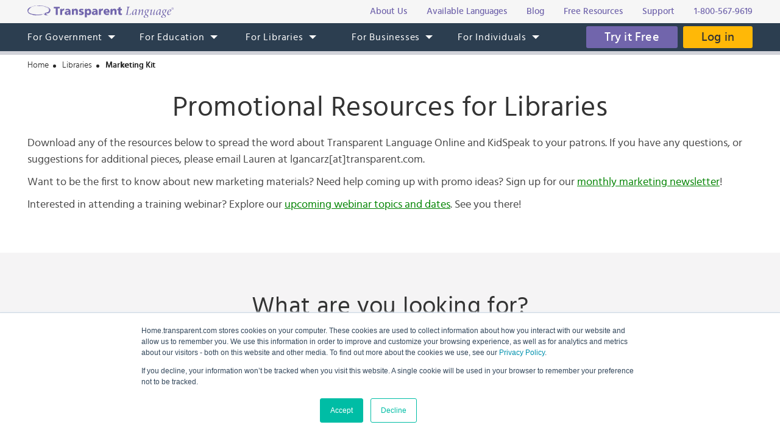

--- FILE ---
content_type: text/html; charset=UTF-8
request_url: https://home.transparent.com/library-marketing-kit
body_size: 9355
content:
<!doctype html><!--[if lt IE 7]> <html class="no-js lt-ie9 lt-ie8 lt-ie7" lang="en-us" > <![endif]--><!--[if IE 7]>    <html class="no-js lt-ie9 lt-ie8" lang="en-us" >        <![endif]--><!--[if IE 8]>    <html class="no-js lt-ie9" lang="en-us" >               <![endif]--><!--[if gt IE 8]><!--><html class="no-js" lang="en-us"><!--<![endif]--><head>
    <meta charset="utf-8">
    <meta http-equiv="X-UA-Compatible" content="IE=edge,chrome=1">
    <meta name="author" content="Transparent Language">
    <meta name="description" content="Here you will find a variety of promotional resources available for download to spread the word about your library's subscription to Transparent Language Online and/or KidSpeak. Promotional items include social media images, blog posts, press releases, and more!">
    <meta name="generator" content="HubSpot">
    <title>Transparent Language Library Marketing Kit</title>
    <link rel="shortcut icon" href="https://home.transparent.com/hs-fs/hub/307322/file-285545080.ico">
    
<meta name="viewport" content="width=device-width, initial-scale=1">

    <script src="/hs/hsstatic/jquery-libs/static-1.4/jquery/jquery-1.11.2.js"></script>
<script src="/hs/hsstatic/jquery-libs/static-1.4/jquery-migrate/jquery-migrate-1.2.1.js"></script>
<script>hsjQuery = window['jQuery'];</script>
    <meta property="og:description" content="Here you will find a variety of promotional resources available for download to spread the word about your library's subscription to Transparent Language Online and/or KidSpeak. Promotional items include social media images, blog posts, press releases, and more!">
    <meta property="og:title" content="Transparent Language Library Marketing Kit">
    <meta name="twitter:description" content="Here you will find a variety of promotional resources available for download to spread the word about your library's subscription to Transparent Language Online and/or KidSpeak. Promotional items include social media images, blog posts, press releases, and more!">
    <meta name="twitter:title" content="Transparent Language Library Marketing Kit">

    

    

    <style>
a.cta_button{-moz-box-sizing:content-box !important;-webkit-box-sizing:content-box !important;box-sizing:content-box !important;vertical-align:middle}.hs-breadcrumb-menu{list-style-type:none;margin:0px 0px 0px 0px;padding:0px 0px 0px 0px}.hs-breadcrumb-menu-item{float:left;padding:10px 0px 10px 10px}.hs-breadcrumb-menu-divider:before{content:'›';padding-left:10px}.hs-featured-image-link{border:0}.hs-featured-image{float:right;margin:0 0 20px 20px;max-width:50%}@media (max-width: 568px){.hs-featured-image{float:none;margin:0;width:100%;max-width:100%}}.hs-screen-reader-text{clip:rect(1px, 1px, 1px, 1px);height:1px;overflow:hidden;position:absolute !important;width:1px}
</style>

<link rel="stylesheet" href="https://home.transparent.com/hubfs/hub_generated/module_assets/1/162894148228/1759749280490/module_tl-materials-kit_2.min.css">
<link rel="stylesheet" href="https://home.transparent.com/hubfs/hub_generated/module_assets/1/11920319613/1743535064860/module_tl-footer.min.css">

    


    
<!--  Added by GoogleAnalytics integration -->
<script>
var _hsp = window._hsp = window._hsp || [];
_hsp.push(['addPrivacyConsentListener', function(consent) { if (consent.allowed || (consent.categories && consent.categories.analytics)) {
  (function(i,s,o,g,r,a,m){i['GoogleAnalyticsObject']=r;i[r]=i[r]||function(){
  (i[r].q=i[r].q||[]).push(arguments)},i[r].l=1*new Date();a=s.createElement(o),
  m=s.getElementsByTagName(o)[0];a.async=1;a.src=g;m.parentNode.insertBefore(a,m)
})(window,document,'script','//www.google-analytics.com/analytics.js','ga');
  ga('create','UA-43029260-1','auto');
  ga('send','pageview');
}}]);
</script>

<!-- /Added by GoogleAnalytics integration -->

<!--  Added by GoogleAnalytics4 integration -->
<script>
var _hsp = window._hsp = window._hsp || [];
window.dataLayer = window.dataLayer || [];
function gtag(){dataLayer.push(arguments);}

var useGoogleConsentModeV2 = true;
var waitForUpdateMillis = 1000;


if (!window._hsGoogleConsentRunOnce) {
  window._hsGoogleConsentRunOnce = true;

  gtag('consent', 'default', {
    'ad_storage': 'denied',
    'analytics_storage': 'denied',
    'ad_user_data': 'denied',
    'ad_personalization': 'denied',
    'wait_for_update': waitForUpdateMillis
  });

  if (useGoogleConsentModeV2) {
    _hsp.push(['useGoogleConsentModeV2'])
  } else {
    _hsp.push(['addPrivacyConsentListener', function(consent){
      var hasAnalyticsConsent = consent && (consent.allowed || (consent.categories && consent.categories.analytics));
      var hasAdsConsent = consent && (consent.allowed || (consent.categories && consent.categories.advertisement));

      gtag('consent', 'update', {
        'ad_storage': hasAdsConsent ? 'granted' : 'denied',
        'analytics_storage': hasAnalyticsConsent ? 'granted' : 'denied',
        'ad_user_data': hasAdsConsent ? 'granted' : 'denied',
        'ad_personalization': hasAdsConsent ? 'granted' : 'denied'
      });
    }]);
  }
}

gtag('js', new Date());
gtag('set', 'developer_id.dZTQ1Zm', true);
gtag('config', 'G-FEHPYS9Q9G');
</script>
<script async src="https://www.googletagmanager.com/gtag/js?id=G-FEHPYS9Q9G"></script>

<!-- /Added by GoogleAnalytics4 integration -->

<!--  Added by GoogleTagManager integration -->
<script>
var _hsp = window._hsp = window._hsp || [];
window.dataLayer = window.dataLayer || [];
function gtag(){dataLayer.push(arguments);}

var useGoogleConsentModeV2 = true;
var waitForUpdateMillis = 1000;



var hsLoadGtm = function loadGtm() {
    if(window._hsGtmLoadOnce) {
      return;
    }

    if (useGoogleConsentModeV2) {

      gtag('set','developer_id.dZTQ1Zm',true);

      gtag('consent', 'default', {
      'ad_storage': 'denied',
      'analytics_storage': 'denied',
      'ad_user_data': 'denied',
      'ad_personalization': 'denied',
      'wait_for_update': waitForUpdateMillis
      });

      _hsp.push(['useGoogleConsentModeV2'])
    }

    (function(w,d,s,l,i){w[l]=w[l]||[];w[l].push({'gtm.start':
    new Date().getTime(),event:'gtm.js'});var f=d.getElementsByTagName(s)[0],
    j=d.createElement(s),dl=l!='dataLayer'?'&l='+l:'';j.async=true;j.src=
    'https://www.googletagmanager.com/gtm.js?id='+i+dl;f.parentNode.insertBefore(j,f);
    })(window,document,'script','dataLayer','GTM-NBBT9XM');

    window._hsGtmLoadOnce = true;
};

_hsp.push(['addPrivacyConsentListener', function(consent){
  if(consent.allowed || (consent.categories && consent.categories.analytics)){
    hsLoadGtm();
  }
}]);

</script>

<!-- /Added by GoogleTagManager integration -->

    <link rel="canonical" href="https://home.transparent.com/library-marketing-kit">

<!-- disable Skype plugin -->
<meta name="SKYPE_TOOLBAR" content="SKYPE_TOOLBAR_PARSER_COMPATIBLE">



<meta property="og:url" content="https://home.transparent.com/library-marketing-kit">
<meta name="twitter:card" content="summary">
<meta http-equiv="content-language" content="en-us">
<link rel="stylesheet" href="//7052064.fs1.hubspotusercontent-na1.net/hubfs/7052064/hub_generated/template_assets/DEFAULT_ASSET/1768338571736/template_layout.min.css">

<link rel="stylesheet" href="https://home.transparent.com/hubfs/hub_generated/template_assets/1/5922255169/1743397701037/template_transparent-responsive.css">





</head>
<body class="   hs-content-id-2217692928 hs-landing-page hs-page hs-content-path-library-marketing-kit hs-content-name-tlo-library-marketing-kit  " style="">
<!-- 3 usages of hubdb_tables over the budget of 10 per page may not be executed. Please contact a developer to reduce the number of hubdb_tables used. -->

<!--  Added by GoogleTagManager integration -->
<noscript><iframe src="https://www.googletagmanager.com/ns.html?id=GTM-NBBT9XM" height="0" width="0" style="display:none;visibility:hidden"></iframe></noscript>

<!-- /Added by GoogleTagManager integration -->

    <div class="header-container-wrapper">
    <div class="header-container container-fluid">

<div class="row-fluid-wrapper row-depth-1 row-number-1 ">
<div class="row-fluid ">
<div class="span12 widget-span widget-type-custom_widget " style="" data-widget-type="custom_widget" data-x="0" data-w="12">
<div id="hs_cos_wrapper_module_156746235462420" class="hs_cos_wrapper hs_cos_wrapper_widget hs_cos_wrapper_type_module" style="" data-hs-cos-general-type="widget" data-hs-cos-type="module"><style>
    body {display: none;}
    body.tlhs-loaded {display: block;}
</style>
<noscript><style>body {display: block;}</style></noscript>
<script>document.getElementsByTagName('html')[0].classList.remove('no-js');</script>
<script>
    var d = document, tl_l = d.createElement('link');
    tl_l.rel = 'stylesheet';
    tl_l.href = "https://www.transparent.com/css/merged-tlhs.css";
    tl_l.addEventListener('load', function() {$('body').addClass('tlhs-loaded');}, false);
    $(function() {setTimeout(function() {$('body').show();}, 2000);}); // fallback
    var t = d.getElementsByTagName('link');
    if (!t || !t.length) t = d.getElementsByTagName('script');
    var s = t[0];
    s.parentNode.insertBefore(tl_l, s);
                              
</script>
<script type="text/javascript" src="https://www.transparent.com/js/merged-tlhs.js?v=2"></script>
<div class="content-overlay"></div>
<div class="menu-mobile" x-ms-format-detection="none">
    <nav>
        <div class="menu-mobile-fixed">
            <ul class="h-menu h-menu--mb js-menu-mb"></ul>
        </div>
    </nav>
</div>
<header x-ms-format-detection="none">
    <div class="browser-no-js"><noscript>Javascript is required for this site</noscript></div>
    <div class="header-top">
        <div class="wrapper">
            <div class="header-top__inner">
                <a class="logo-text" href="https://www.transparent.com/"><img src="https://www.transparent.com/images/svg/logo-text.svg" alt="Transparent Language"></a>
                <ul class="top-menu js-menu-top">
                    <li><a href="https://www.transparent.com/about/?link_source=t_header"><span>About Us</span></a></li>
                    <li><a href="https://www.transparent.com/languages"><span>Available Languages</span></a></li>
                    <li><a target="_blank" href="https://blogs.transparent.com/language-news/?link_source=t_header"><span>Blog</span></a></li>
                    <li><a href="https://www.transparent.com/language-resources/?link_source=t_header"><span>Free Resources</span></a></li>
                    <li><a href="https://knowledge.transparent.com"><span>Support</span></a></li>
                    <li><a href="tel:+18005679619" class="top-menu__tel">1-800-567-9619</a></li>
                </ul>
            </div>
        </div>
    </div>
    <div class="header-menu">
        <nav class="wrapper">
            <a class="logo-bubble" href="https://www.transparent.com/"><img src="https://www.transparent.com/images/svg/logo-bubble.svg" alt="Transparent Language"></a>
            <ul class="h-menu h-menu--dt js-menu">
                <li class="h-menu__item has-sub-menu">
                    <a href="https://www.transparent.com/government/"><span>For Government</span></a>
                    <ul class="h-menu__sub js-dropdown-events">
                        <li class="h-menu__sub-item"><a href="https://www.transparent.com/government/"><span>Government Home</span></a></li>
                        <li class="h-menu__sub-item"><a href="https://www.transparent.com/government/about-cl-150"><span>CL-150 Platform</span></a></li>
                        <li class="h-menu__sub-item"><a target="_blank" href="https://home.transparent.com/cl-150-individual-license-request"><span>CL-150 Individual Licenses</span></a></li>
                        <li class="h-menu__sub-item"><a href="https://www.transparent.com/government/reading-and-listening-refresher-course"><span>Refresher Tutoring</span></a></li>
                        <li class="h-menu__sub-item"><a href="https://www.transparent.com/government/acquisition"><span>Acquisition</span></a></li>
                        <li class="h-menu__sub-item"><a href="https://www.transparent.com/government/sustainment"><span>Sustainment</span></a></li>
                        <li class="h-menu__sub-item"><a href="https://www.transparent.com/government/cohorts"><span>CL-150 Cohorts</span></a></li>
                        <li class="h-menu__sub-item"><a href="https://www.transparent.com/government/connect"><span>CL-150 Connect</span></a></li>
                        <li class="h-menu__sub-item"><a target="_blank" href="https://blogs.transparent.com/cl-150-bulletin/"><span>CL-150 Bulletin</span></a></li>
                        <li class="h-menu__sub-item"><a target="_blank" href="https://home.transparent.com/cl-150-training-kit"><span>CL-150 Training</span></a></li>
                        <li class="h-menu__sub-item"><a href="https://www.transparent.com/government/contactus"><span>Points of Contact</span></a></li>
                        <li class="h-menu__sub-item"><a href="https://www.transparent.com/government/faqs/"><span>FAQs</span></a></li>
                    </ul>
                </li>
                <li class="h-menu__item has-sub-menu">
                    <a href="https://www.transparent.com/education/"><span>For Education</span></a>
                    <ul class="h-menu__sub">
                        <li class="h-menu__sub-item"><a href="https://www.transparent.com/education/"><span>Education Home</span></a></li>
                        <li class="h-menu__sub-item"><a href="https://www.transparent.com/education/k-12-language-solutions"><span>K-12</span></a></li>
                        <li class="h-menu__sub-item"><a href="https://www.transparent.com/education/higher-ed-language-solutions"><span>Higher Education</span></a></li>
                        <li class="h-menu__sub-item"><a target="_blank" href="https://home.transparent.com/homeschool"><span>Homeschool</span></a></li>
                        <li class="h-menu__sub-item"><a target="_blank" href="https://home.transparent.com/transparent-language-online-for-education-webinars"><span>Webinars</span></a></li>
                        <li class="h-menu__sub-item"><a href="https://www.transparent.com/education/how-to-buy"><span>How to Buy</span></a></li>
                        <li class="h-menu__sub-item"><a href="https://www.transparent.com/education/free-education-resources"><span>Free Educator Resources</span></a></li>
                        <li class="h-menu__sub-item"><a href="https://www.transparent.com/education/faqs/"><span>FAQs</span></a></li>
                    </ul>
                </li>
                <li class="h-menu__item has-sub-menu">
                    <a href="https://www.transparent.com/libraries/"><span>For Libraries</span></a>
                    <ul class="h-menu__sub">
                        <li class="h-menu__sub-item"><a href="https://www.transparent.com/libraries/"><span>Transparent Language Online</span></a></li>
                        <li class="h-menu__sub-item">  <a href="https://www.transparent.com/libraries/english-learning"><span>ESOL Collection</span></a></li>
                        <li class="h-menu__sub-item">  <a href="https://www.transparent.com/libraries/find-transparent-language-online"><span>Library Availability</span></a></li>
                        <li class="h-menu__sub-item">  <a target="_blank" href="https://home.transparent.com/library-marketing-kit"><span>Marketing Materials</span></a></li>
                        <li class="h-menu__sub-item">  <a target="_blank" href="https://home.transparent.com/survival-spanish-for-librarians"><span>Spanish for Librarians</span></a></li>
                        <li class="h-menu__sub-item">  <a target="_blank" href="https://home.transparent.com/american-sign-language-for-librarians"><span>ASL for Librarians</span></a></li>
                        <li class="h-menu__sub-item"><a href="https://www.transparent.com/libraries/universalclass"><span>UniversalClass</span></a></li>
                        <li class="h-menu__sub-item">  <a target="_blank" href="https://home.transparent.com/universalclass-library-marketing-kit"><span>Marketing Materials</span></a></li>
                        <li class="h-menu__sub-item"><a href="https://www.transparent.com/libraries/how-to-buy"><span>How to Buy</span></a></li>
                        <li class="h-menu__sub-item"><a href="https://www.transparent.com/libraries/faqs/"><span>FAQs</span></a></li>
                    </ul>
                </li>
                <li class="h-menu__item has-sub-menu">
                    <a href="https://www.transparent.com/corporate/"><span>For Businesses</span></a>
                    <ul class="h-menu__sub">
                        <li class="h-menu__sub-item"><a href="https://www.transparent.com/corporate/"><span>Businesses Home</span></a></li>
                        <li class="h-menu__sub-item"><a href="https://www.transparent.com/corporate/tests"><span>Testing</span></a></li>
                        <li class="h-menu__sub-item"><a href="https://www.transparent.com/corporate/language-learning-online"><span>Self-Paced Resources</span></a></li>
                        <li class="h-menu__sub-item"><a href="https://www.transparent.com/corporate/faqs/"><span>FAQs</span></a></li>
                    </ul>

                </li>
                <li class="h-menu__item has-sub-menu">
                    <a href="https://www.transparent.com/personal/transparent-language-online"><span>For Individuals</span></a>
                    <ul class="h-menu__sub">
                        <li class="h-menu__sub-item"><a href="https://www.transparent.com/personal/transparent-language-online"><span>Self-guided Courses</span></a></li>
                        <li class="h-menu__sub-item" data-sub="personal-home"><a href="https://www.transparent.com/personal/connect/" data-home-event="Personal Home (Navigation)"><span>Private Tutoring</span></a></li>
                        <li class="h-menu__sub-item"><a href="https://www.transparent.com/libraries/find-transparent-language-online"><span>Library Availability</span></a></li>
                        <li class="h-menu__sub-item"><a href="https://home.transparent.com/homeschool"><span>Homeschool</span></a></li>
                        <li class="h-menu__sub-item"><a href="https://www.transparent.com/languages#individuals"><span>Available Languages</span></a></li>
                    </ul>
                </li>
            </ul>
            <div class="header-menu__btn">
                <a class="btn btn--try-it-free js-try-it-free-btn" href="https://www.transparent.com/trial/">Try it Free</a>
                <a href="https://www.transparent.com/login/" class="btn btn--login">Log in</a>
            </div>
            <div class="menu-btn js-menu-btn" tabindex="0">
                <img src="https://www.transparent.com/images/svg/menu-btn.svg" alt="">
                <span>Menu</span>
            </div>
        </nav>
    </div>
</header>
<div class="content-offset"></div>
</div>

</div><!--end widget-span -->
</div><!--end row-->
</div><!--end row-wrapper -->

    </div><!--end header -->
</div><!--end header wrapper -->

<div class="body-container-wrapper">
    <div class="body-container container-fluid">

<div class="row-fluid-wrapper row-depth-1 row-number-1 ">
<div class="row-fluid ">
<div class="span12 widget-span widget-type-custom_widget " style="" data-widget-type="custom_widget" data-x="0" data-w="12">
<div id="hs_cos_wrapper_module_156746236709424" class="hs_cos_wrapper hs_cos_wrapper_widget hs_cos_wrapper_type_module" style="" data-hs-cos-general-type="widget" data-hs-cos-type="module">

<div class="wrapper breadcrumbs"><div class="breadcrumbs__links"><a href="https://www.transparent.com/">Home</a>

	<a href="https://www.transparent.com/libraries/">Libraries</a>
	



	<strong>Marketing Kit</strong>
	
</div></div>
</div>

</div><!--end widget-span -->
</div><!--end row-->
</div><!--end row-wrapper -->

<div class="row-fluid-wrapper row-depth-1 row-number-2 ">
<div class="row-fluid ">
<div class="span12 widget-span widget-type-custom_widget " style="" data-widget-type="custom_widget" data-x="0" data-w="12">
<div id="hs_cos_wrapper_module_171204441374457" class="hs_cos_wrapper hs_cos_wrapper_widget hs_cos_wrapper_type_module" style="" data-hs-cos-general-type="widget" data-hs-cos-type="module">


<noscript><style>.mat-kit-header, .mat-kit-section {display: block;}</style></noscript>
<script charset="utf-8" src="https://js.hscta.net/cta/current.js"></script>
<script>
  function getFilenameFromUrl(url) {
    // Extract filename using regular expression
    const filenameRegex = /[^/\\&\?]+\.\w{3,4}(?=([\?&].*$|$))/;
    const matches = decodeURI(url).match(filenameRegex);
    if (matches && matches.length > 0) {
        return matches[0];
    } else {
        return '';
    }
}

  function downloadFile(url, callback) {
    let filename = "";
        fetch(url, {
            method: 'GET',
            redirect: 'follow' // Follow redirects
        })
            .then(response => {
          filename = getFilenameFromUrl(response.url);
          return response.blob();
        }) // Get the response as a Blob
            .then(blob => {
                // Create a link element
                const link = document.createElement('a');
                link.href = window.URL.createObjectURL(blob);
                link.download = filename;

                // Append the link to the document body
                document.body.appendChild(link);

                // Programmatically click the link to trigger the download
                link.click();

                // Clean up: remove the link from the document
                document.body.removeChild(link);
            })
            .catch(error => {
                console.error('Error downloading file:', error);
            }).finally(callback);
    }
  const registerClickToDownload = function(elm) {
    elm.addEventListener("click", function(event){
      event.preventDefault();
      const self = event.currentTarget;
      self.classList.add('disable');
      downloadFile(self.getAttribute('href'), () => {
           self.classList.remove('disable');
      });
});
    
 }
  
  
  const ctaObserver = {};
 const matKitObserveCTA2 = function(id) {
		if (!id) return;
		var a = document.getElementById(id);
		if (!a) return;
		ctaObserver[id] = new MutationObserver(function(mutationsList) {
			for (var i = 0; i < mutationsList.length; i++) {
				if (mutationsList[i].type == 'attributes') {
					const $t = $(mutationsList[i].target);
					if ($t.is('a.download')) {
            $t.attr('data-type', "original"); 
            const $parent = $t.parent();
            const $cloneT = $t.clone();
            $cloneT.attr('data-type', "cloned");
            $t.remove();
            
            $cloneT.click(function(event){
              event.preventDefault();
              $(this).attr('data-type', 'clone clicked').
              addClass('disable');
              downloadFile($(this).attr('href'), () => {
                   $parent.find('a.download').removeClass('disable');
              });
            });
            $parent.append($cloneT);
            $cloneT.addClass("show");
// 						registerClickToDownload($cloneT.get(0))
// 						break;
					} else {
          $t.addClass("show");
          }
				}
			}
		});
		ctaObserver[id].observe(document.querySelector(`#${id}`), {subtree: true, attributes: true, attributeFilter: ['href']});
	}
</script>





	
	






	<div class="wrapper wrapper-bot overflow-hidden"><div class="mat-kit-header">
		<div class="mat-kit-header__text">
			<h1>Promotional Resources for Libraries</h1><p>Download any of the resources below to spread the word about Transparent Language Online and KidSpeak to your patrons. If you have any questions, or suggestions for additional pieces, please email Lauren at lgancarz[at]transparent.com.</p>
<p>Want to be the first to know about new marketing materials? Need help coming up with promo ideas? Sign up for our <a href="/transparent-language-online-library-newsletter" rel="noopener" target="_blank">monthly marketing newsletter</a>!</p>
<p>Interested in attending a training webinar? Explore our<span>&nbsp;</span><a href="https://home.transparent.com/library-webinars?hsLang=en-us" rel="noopener" target="_blank">upcoming webinar topics and dates</a>. See you there!</p>
			
		</div>
		
		<a href="#index" class="mat-kit-down-btn"></a>
	</div></div>





<div class="tl-gray-bg wrapper-top"><a id="index"></a><div class="wrapper">
<div class="mat-kit-header"><h2>What are you looking for?</h2></div>

<div class="mat-kit-section"><div class="mat-kit-list">





	
	
	  

<div class="mat-kit-list__item" id="mat-kit-list-184277071888">

	<a class="a-bg-underline" href="/library-marketing-kit/featured" data-mat-kit-tile-event="Featured">
<!--     <img src="https://307322.fs1.hubspotusercontent-na1.net/hubfs/307322/images/Library_Marketing_Kit/featured.png" width="580" height="270" alt=""> -->
    
      <img class="img-desktop" src="https://home.transparent.com/hs-fs/hubfs/images/Library_Marketing_Kit/featured.png?width=580&amp;height=270&amp;name=featured.png" width="580" height="270" alt="" srcset="https://home.transparent.com/hs-fs/hubfs/images/Library_Marketing_Kit/featured.png?width=290&amp;height=135&amp;name=featured.png 290w, https://home.transparent.com/hs-fs/hubfs/images/Library_Marketing_Kit/featured.png?width=580&amp;height=270&amp;name=featured.png 580w, https://home.transparent.com/hs-fs/hubfs/images/Library_Marketing_Kit/featured.png?width=870&amp;height=405&amp;name=featured.png 870w, https://home.transparent.com/hs-fs/hubfs/images/Library_Marketing_Kit/featured.png?width=1160&amp;height=540&amp;name=featured.png 1160w, https://home.transparent.com/hs-fs/hubfs/images/Library_Marketing_Kit/featured.png?width=1450&amp;height=675&amp;name=featured.png 1450w, https://home.transparent.com/hs-fs/hubfs/images/Library_Marketing_Kit/featured.png?width=1740&amp;height=810&amp;name=featured.png 1740w" sizes="(max-width: 580px) 100vw, 580px">
      <img class="img-mobile" src="https://home.transparent.com/hs-fs/hubfs/images/Library_Marketing_Kit/featured-mini.png?width=270&amp;height=270&amp;name=featured-mini.png" width="270" height="270" alt="" srcset="https://home.transparent.com/hs-fs/hubfs/images/Library_Marketing_Kit/featured-mini.png?width=135&amp;height=135&amp;name=featured-mini.png 135w, https://home.transparent.com/hs-fs/hubfs/images/Library_Marketing_Kit/featured-mini.png?width=270&amp;height=270&amp;name=featured-mini.png 270w, https://home.transparent.com/hs-fs/hubfs/images/Library_Marketing_Kit/featured-mini.png?width=405&amp;height=405&amp;name=featured-mini.png 405w, https://home.transparent.com/hs-fs/hubfs/images/Library_Marketing_Kit/featured-mini.png?width=540&amp;height=540&amp;name=featured-mini.png 540w, https://home.transparent.com/hs-fs/hubfs/images/Library_Marketing_Kit/featured-mini.png?width=675&amp;height=675&amp;name=featured-mini.png 675w, https://home.transparent.com/hs-fs/hubfs/images/Library_Marketing_Kit/featured-mini.png?width=810&amp;height=810&amp;name=featured-mini.png 810w" sizes="(max-width: 270px) 100vw, 270px">
    
  </a>
	<div class="mat-kit-list__text" style="max-width: 580px">
	<p><a class="mat-kit-surf-a a-bg-underline" href="/library-marketing-kit/featured" data-mat-kit-link-event="Featured"><span class="bg-underline">Featured</span></a></p>
	
	</div>
</div>
          <script>matKitObserveCTA2('mat-kit-list-184277071888');</script>








	
	
	  

<div class="mat-kit-list__item" id="mat-kit-list-10605651737">

	<a class="a-bg-underline" href="/library-marketing-kit/logos" data-mat-kit-tile-event="Logos">
<!--     <img src="https://cdn2.hubspot.net/hubfs/307322/images/Library_Marketing_Kit/tl-logo-home.png" width="268" height="268" alt=""> -->
    
      <img src="https://home.transparent.com/hs-fs/hubfs/images/Library_Marketing_Kit/tl-logo-home.png?width=268&amp;height=268&amp;name=tl-logo-home.png" width="268" height="268" alt="" srcset="https://home.transparent.com/hs-fs/hubfs/images/Library_Marketing_Kit/tl-logo-home.png?width=134&amp;height=134&amp;name=tl-logo-home.png 134w, https://home.transparent.com/hs-fs/hubfs/images/Library_Marketing_Kit/tl-logo-home.png?width=268&amp;height=268&amp;name=tl-logo-home.png 268w, https://home.transparent.com/hs-fs/hubfs/images/Library_Marketing_Kit/tl-logo-home.png?width=402&amp;height=402&amp;name=tl-logo-home.png 402w, https://home.transparent.com/hs-fs/hubfs/images/Library_Marketing_Kit/tl-logo-home.png?width=536&amp;height=536&amp;name=tl-logo-home.png 536w, https://home.transparent.com/hs-fs/hubfs/images/Library_Marketing_Kit/tl-logo-home.png?width=670&amp;height=670&amp;name=tl-logo-home.png 670w, https://home.transparent.com/hs-fs/hubfs/images/Library_Marketing_Kit/tl-logo-home.png?width=804&amp;height=804&amp;name=tl-logo-home.png 804w" sizes="(max-width: 268px) 100vw, 268px">
    
  </a>
	<div class="mat-kit-list__text" style="max-width: 268px">
	<p><a class="mat-kit-surf-a a-bg-underline" href="/library-marketing-kit/logos" data-mat-kit-link-event="Logos"><span class="bg-underline">Logos</span></a></p>
	
	</div>
</div>
          <script>matKitObserveCTA2('mat-kit-list-10605651737');</script>








	
	
	  

<div class="mat-kit-list__item" id="mat-kit-list-10605651741">

	<a class="a-bg-underline" href="/library-marketing-kit/social" data-mat-kit-tile-event="Social">
<!--     <img src="https://307322.fs1.hubspotusercontent-na1.net/hubfs/307322/images/Library_Marketing_Kit/social-home.png" width="269" height="270" alt=""> -->
    
      <img src="https://home.transparent.com/hs-fs/hubfs/images/Library_Marketing_Kit/social-home.png?width=269&amp;height=270&amp;name=social-home.png" width="269" height="270" alt="" srcset="https://home.transparent.com/hs-fs/hubfs/images/Library_Marketing_Kit/social-home.png?width=135&amp;height=135&amp;name=social-home.png 135w, https://home.transparent.com/hs-fs/hubfs/images/Library_Marketing_Kit/social-home.png?width=269&amp;height=270&amp;name=social-home.png 269w, https://home.transparent.com/hs-fs/hubfs/images/Library_Marketing_Kit/social-home.png?width=404&amp;height=405&amp;name=social-home.png 404w, https://home.transparent.com/hs-fs/hubfs/images/Library_Marketing_Kit/social-home.png?width=538&amp;height=540&amp;name=social-home.png 538w, https://home.transparent.com/hs-fs/hubfs/images/Library_Marketing_Kit/social-home.png?width=673&amp;height=675&amp;name=social-home.png 673w, https://home.transparent.com/hs-fs/hubfs/images/Library_Marketing_Kit/social-home.png?width=807&amp;height=810&amp;name=social-home.png 807w" sizes="(max-width: 269px) 100vw, 269px">
    
  </a>
	<div class="mat-kit-list__text" style="max-width: 269px">
	<p><a class="mat-kit-surf-a a-bg-underline" href="/library-marketing-kit/social" data-mat-kit-link-event="Social"><span class="bg-underline">Social Media Images &amp; Videos</span></a></p>
	
	</div>
</div>
          <script>matKitObserveCTA2('mat-kit-list-10605651741');</script>








	
	
	  

<div class="mat-kit-list__item" id="mat-kit-list-10605651739">

	<a class="a-bg-underline" href="/library-marketing-kit/banners" data-mat-kit-tile-event="Banners">
<!--     <img src="https://307322.fs1.hubspotusercontent-na1.net/hubfs/307322/images/Library_Marketing_Kit/banners-home.png" width="269" height="270" alt=""> -->
    
      <img src="https://home.transparent.com/hs-fs/hubfs/images/Library_Marketing_Kit/banners-home.png?width=269&amp;height=270&amp;name=banners-home.png" width="269" height="270" alt="" srcset="https://home.transparent.com/hs-fs/hubfs/images/Library_Marketing_Kit/banners-home.png?width=135&amp;height=135&amp;name=banners-home.png 135w, https://home.transparent.com/hs-fs/hubfs/images/Library_Marketing_Kit/banners-home.png?width=269&amp;height=270&amp;name=banners-home.png 269w, https://home.transparent.com/hs-fs/hubfs/images/Library_Marketing_Kit/banners-home.png?width=404&amp;height=405&amp;name=banners-home.png 404w, https://home.transparent.com/hs-fs/hubfs/images/Library_Marketing_Kit/banners-home.png?width=538&amp;height=540&amp;name=banners-home.png 538w, https://home.transparent.com/hs-fs/hubfs/images/Library_Marketing_Kit/banners-home.png?width=673&amp;height=675&amp;name=banners-home.png 673w, https://home.transparent.com/hs-fs/hubfs/images/Library_Marketing_Kit/banners-home.png?width=807&amp;height=810&amp;name=banners-home.png 807w" sizes="(max-width: 269px) 100vw, 269px">
    
  </a>
	<div class="mat-kit-list__text" style="max-width: 269px">
	<p><a class="mat-kit-surf-a a-bg-underline" href="/library-marketing-kit/banners" data-mat-kit-link-event="Banners"><span class="bg-underline">Web Banners</span></a></p>
	
	</div>
</div>
          <script>matKitObserveCTA2('mat-kit-list-10605651739');</script>








	
	
	  

<div class="mat-kit-list__item" id="mat-kit-list-10605651740">

	<a class="a-bg-underline" href="/library-marketing-kit/screenshots" data-mat-kit-tile-event="Screenshots">
<!--     <img src="https://307322.fs1.hubspotusercontent-na1.net/hubfs/307322/images/Library_Marketing_Kit/screenshots-home.png" width="270" height="270" alt=""> -->
    
      <img src="https://home.transparent.com/hs-fs/hubfs/images/Library_Marketing_Kit/screenshots-home.png?width=270&amp;height=270&amp;name=screenshots-home.png" width="270" height="270" alt="" srcset="https://home.transparent.com/hs-fs/hubfs/images/Library_Marketing_Kit/screenshots-home.png?width=135&amp;height=135&amp;name=screenshots-home.png 135w, https://home.transparent.com/hs-fs/hubfs/images/Library_Marketing_Kit/screenshots-home.png?width=270&amp;height=270&amp;name=screenshots-home.png 270w, https://home.transparent.com/hs-fs/hubfs/images/Library_Marketing_Kit/screenshots-home.png?width=405&amp;height=405&amp;name=screenshots-home.png 405w, https://home.transparent.com/hs-fs/hubfs/images/Library_Marketing_Kit/screenshots-home.png?width=540&amp;height=540&amp;name=screenshots-home.png 540w, https://home.transparent.com/hs-fs/hubfs/images/Library_Marketing_Kit/screenshots-home.png?width=675&amp;height=675&amp;name=screenshots-home.png 675w, https://home.transparent.com/hs-fs/hubfs/images/Library_Marketing_Kit/screenshots-home.png?width=810&amp;height=810&amp;name=screenshots-home.png 810w" sizes="(max-width: 270px) 100vw, 270px">
    
  </a>
	<div class="mat-kit-list__text" style="max-width: 270px">
	<p><a class="mat-kit-surf-a a-bg-underline" href="/library-marketing-kit/screenshots" data-mat-kit-link-event="Screenshots"><span class="bg-underline">Screenshots &amp; Videos</span></a></p>
	
	</div>
</div>
          <script>matKitObserveCTA2('mat-kit-list-10605651740');</script>








	
	
	  

<div class="mat-kit-list__item" id="mat-kit-list-10605651738">

	<a class="a-bg-underline" href="/library-marketing-kit/posters" data-mat-kit-tile-event="Posters">
<!--     <img src="https://307322.fs1.hubspotusercontent-na1.net/hubfs/307322/images/Library_Marketing_Kit/posters-home.png" width="270" height="270" alt=""> -->
    
      <img src="https://home.transparent.com/hs-fs/hubfs/images/Library_Marketing_Kit/posters-home.png?width=270&amp;height=270&amp;name=posters-home.png" width="270" height="270" alt="" srcset="https://home.transparent.com/hs-fs/hubfs/images/Library_Marketing_Kit/posters-home.png?width=135&amp;height=135&amp;name=posters-home.png 135w, https://home.transparent.com/hs-fs/hubfs/images/Library_Marketing_Kit/posters-home.png?width=270&amp;height=270&amp;name=posters-home.png 270w, https://home.transparent.com/hs-fs/hubfs/images/Library_Marketing_Kit/posters-home.png?width=405&amp;height=405&amp;name=posters-home.png 405w, https://home.transparent.com/hs-fs/hubfs/images/Library_Marketing_Kit/posters-home.png?width=540&amp;height=540&amp;name=posters-home.png 540w, https://home.transparent.com/hs-fs/hubfs/images/Library_Marketing_Kit/posters-home.png?width=675&amp;height=675&amp;name=posters-home.png 675w, https://home.transparent.com/hs-fs/hubfs/images/Library_Marketing_Kit/posters-home.png?width=810&amp;height=810&amp;name=posters-home.png 810w" sizes="(max-width: 270px) 100vw, 270px">
    
  </a>
	<div class="mat-kit-list__text" style="max-width: 270px">
	<p><a class="mat-kit-surf-a a-bg-underline" href="/library-marketing-kit/posters" data-mat-kit-link-event="Posters"><span class="bg-underline">Posters &amp; Shelf Talkers</span></a></p>
	
	</div>
</div>
          <script>matKitObserveCTA2('mat-kit-list-10605651738');</script>








	
	
	  

<div class="mat-kit-list__item" id="mat-kit-list-10605651742">

	<a class="a-bg-underline" href="/library-marketing-kit/blogs" data-mat-kit-tile-event="Blogs">
<!--     <img src="https://cdn2.hubspot.net/hubfs/307322/images/Library_Marketing_Kit/blogs-home.png" width="268" height="268" alt=""> -->
    
      <img src="https://home.transparent.com/hs-fs/hubfs/images/Library_Marketing_Kit/blogs-home.png?width=268&amp;height=268&amp;name=blogs-home.png" width="268" height="268" alt="" srcset="https://home.transparent.com/hs-fs/hubfs/images/Library_Marketing_Kit/blogs-home.png?width=134&amp;height=134&amp;name=blogs-home.png 134w, https://home.transparent.com/hs-fs/hubfs/images/Library_Marketing_Kit/blogs-home.png?width=268&amp;height=268&amp;name=blogs-home.png 268w, https://home.transparent.com/hs-fs/hubfs/images/Library_Marketing_Kit/blogs-home.png?width=402&amp;height=402&amp;name=blogs-home.png 402w, https://home.transparent.com/hs-fs/hubfs/images/Library_Marketing_Kit/blogs-home.png?width=536&amp;height=536&amp;name=blogs-home.png 536w, https://home.transparent.com/hs-fs/hubfs/images/Library_Marketing_Kit/blogs-home.png?width=670&amp;height=670&amp;name=blogs-home.png 670w, https://home.transparent.com/hs-fs/hubfs/images/Library_Marketing_Kit/blogs-home.png?width=804&amp;height=804&amp;name=blogs-home.png 804w" sizes="(max-width: 268px) 100vw, 268px">
    
  </a>
	<div class="mat-kit-list__text" style="max-width: 268px">
	<p><a class="mat-kit-surf-a a-bg-underline" href="/library-marketing-kit/blogs" data-mat-kit-link-event="Blogs"><span class="bg-underline">Descriptive Text, Blogs, Press Releases, &amp; Emails</span></a></p>
	
	</div>
</div>
          <script>matKitObserveCTA2('mat-kit-list-10605651742');</script>








	
	
	  

<div class="mat-kit-list__item" id="mat-kit-list-10605651743">

	<a class="a-bg-underline" href="/library-marketing-kit/handouts" data-mat-kit-tile-event="Handouts">
<!--     <img src="https://307322.fs1.hubspotusercontent-na1.net/hubfs/307322/images/Library_Marketing_Kit/handouts-home.png" width="269" height="270" alt=""> -->
    
      <img src="https://home.transparent.com/hs-fs/hubfs/images/Library_Marketing_Kit/handouts-home.png?width=269&amp;height=270&amp;name=handouts-home.png" width="269" height="270" alt="" srcset="https://home.transparent.com/hs-fs/hubfs/images/Library_Marketing_Kit/handouts-home.png?width=135&amp;height=135&amp;name=handouts-home.png 135w, https://home.transparent.com/hs-fs/hubfs/images/Library_Marketing_Kit/handouts-home.png?width=269&amp;height=270&amp;name=handouts-home.png 269w, https://home.transparent.com/hs-fs/hubfs/images/Library_Marketing_Kit/handouts-home.png?width=404&amp;height=405&amp;name=handouts-home.png 404w, https://home.transparent.com/hs-fs/hubfs/images/Library_Marketing_Kit/handouts-home.png?width=538&amp;height=540&amp;name=handouts-home.png 538w, https://home.transparent.com/hs-fs/hubfs/images/Library_Marketing_Kit/handouts-home.png?width=673&amp;height=675&amp;name=handouts-home.png 673w, https://home.transparent.com/hs-fs/hubfs/images/Library_Marketing_Kit/handouts-home.png?width=807&amp;height=810&amp;name=handouts-home.png 807w" sizes="(max-width: 269px) 100vw, 269px">
    
  </a>
	<div class="mat-kit-list__text" style="max-width: 269px">
	<p><a class="mat-kit-surf-a a-bg-underline" href="/library-marketing-kit/handouts" data-mat-kit-link-event="Handouts"><span class="bg-underline">Bookmarks &amp; Handouts</span></a></p>
	
	</div>
</div>
          <script>matKitObserveCTA2('mat-kit-list-10605651743');</script>








	
	
	  

<div class="mat-kit-list__item" id="mat-kit-list-72837580872">

	<a class="a-bg-underline" href="/library-marketing-kit/esl" data-mat-kit-tile-event="Esl">
<!--     <img src="https://307322.fs1.hubspotusercontent-na1.net/hubfs/307322/images/Library_Marketing_Kit/esl-home.png" width="270" height="270" alt=""> -->
    
      <img src="https://home.transparent.com/hs-fs/hubfs/images/Library_Marketing_Kit/esl-home.png?width=270&amp;height=270&amp;name=esl-home.png" width="270" height="270" alt="" srcset="https://home.transparent.com/hs-fs/hubfs/images/Library_Marketing_Kit/esl-home.png?width=135&amp;height=135&amp;name=esl-home.png 135w, https://home.transparent.com/hs-fs/hubfs/images/Library_Marketing_Kit/esl-home.png?width=270&amp;height=270&amp;name=esl-home.png 270w, https://home.transparent.com/hs-fs/hubfs/images/Library_Marketing_Kit/esl-home.png?width=405&amp;height=405&amp;name=esl-home.png 405w, https://home.transparent.com/hs-fs/hubfs/images/Library_Marketing_Kit/esl-home.png?width=540&amp;height=540&amp;name=esl-home.png 540w, https://home.transparent.com/hs-fs/hubfs/images/Library_Marketing_Kit/esl-home.png?width=675&amp;height=675&amp;name=esl-home.png 675w, https://home.transparent.com/hs-fs/hubfs/images/Library_Marketing_Kit/esl-home.png?width=810&amp;height=810&amp;name=esl-home.png 810w" sizes="(max-width: 270px) 100vw, 270px">
    
  </a>
	<div class="mat-kit-list__text" style="max-width: 270px">
	<p><a class="mat-kit-surf-a a-bg-underline" href="/library-marketing-kit/esl" data-mat-kit-link-event="Esl"><span class="bg-underline">ESL/ELL Materials</span></a></p>
	
	</div>
</div>
          <script>matKitObserveCTA2('mat-kit-list-72837580872');</script>








	
	
	  

<div class="mat-kit-list__item" id="mat-kit-list-10605651744">

	<a class="a-bg-underline" href="/library-marketing-kit/customizable" data-mat-kit-tile-event="Customizable">
<!--     <img src="https://307322.fs1.hubspotusercontent-na1.net/hubfs/307322/images/Library_Marketing_Kit/other-home.png" width="270" height="270" alt=""> -->
    
      <img src="https://home.transparent.com/hs-fs/hubfs/images/Library_Marketing_Kit/other-home.png?width=270&amp;height=270&amp;name=other-home.png" width="270" height="270" alt="" srcset="https://home.transparent.com/hs-fs/hubfs/images/Library_Marketing_Kit/other-home.png?width=135&amp;height=135&amp;name=other-home.png 135w, https://home.transparent.com/hs-fs/hubfs/images/Library_Marketing_Kit/other-home.png?width=270&amp;height=270&amp;name=other-home.png 270w, https://home.transparent.com/hs-fs/hubfs/images/Library_Marketing_Kit/other-home.png?width=405&amp;height=405&amp;name=other-home.png 405w, https://home.transparent.com/hs-fs/hubfs/images/Library_Marketing_Kit/other-home.png?width=540&amp;height=540&amp;name=other-home.png 540w, https://home.transparent.com/hs-fs/hubfs/images/Library_Marketing_Kit/other-home.png?width=675&amp;height=675&amp;name=other-home.png 675w, https://home.transparent.com/hs-fs/hubfs/images/Library_Marketing_Kit/other-home.png?width=810&amp;height=810&amp;name=other-home.png 810w" sizes="(max-width: 270px) 100vw, 270px">
    
  </a>
	<div class="mat-kit-list__text" style="max-width: 270px">
	<p><a class="mat-kit-surf-a a-bg-underline" href="/library-marketing-kit/customizable" data-mat-kit-link-event="Customizable"><span class="bg-underline">Customizable</span></a></p>
	
	</div>
</div>
          <script>matKitObserveCTA2('mat-kit-list-10605651744');</script>








	
	
	  

<div class="mat-kit-list__item" id="mat-kit-list-199216178050">

	<a class="a-bg-underline" href="/library-marketing-kit/games" data-mat-kit-tile-event="Games">
<!--     <img src="https://307322.fs1.hubspotusercontent-na1.net/hubfs/307322/images/Library_Marketing_Kit/bingo-home-thumbnail.png" width="269" height="269" alt=""> -->
    
      <img src="https://home.transparent.com/hs-fs/hubfs/images/Library_Marketing_Kit/bingo-home-thumbnail.png?width=269&amp;height=269&amp;name=bingo-home-thumbnail.png" width="269" height="269" alt="" srcset="https://home.transparent.com/hs-fs/hubfs/images/Library_Marketing_Kit/bingo-home-thumbnail.png?width=135&amp;height=135&amp;name=bingo-home-thumbnail.png 135w, https://home.transparent.com/hs-fs/hubfs/images/Library_Marketing_Kit/bingo-home-thumbnail.png?width=269&amp;height=269&amp;name=bingo-home-thumbnail.png 269w, https://home.transparent.com/hs-fs/hubfs/images/Library_Marketing_Kit/bingo-home-thumbnail.png?width=404&amp;height=404&amp;name=bingo-home-thumbnail.png 404w, https://home.transparent.com/hs-fs/hubfs/images/Library_Marketing_Kit/bingo-home-thumbnail.png?width=538&amp;height=538&amp;name=bingo-home-thumbnail.png 538w, https://home.transparent.com/hs-fs/hubfs/images/Library_Marketing_Kit/bingo-home-thumbnail.png?width=673&amp;height=673&amp;name=bingo-home-thumbnail.png 673w, https://home.transparent.com/hs-fs/hubfs/images/Library_Marketing_Kit/bingo-home-thumbnail.png?width=807&amp;height=807&amp;name=bingo-home-thumbnail.png 807w" sizes="(max-width: 269px) 100vw, 269px">
    
  </a>
	<div class="mat-kit-list__text" style="max-width: 269px">
	<p><a class="mat-kit-surf-a a-bg-underline" href="/library-marketing-kit/games" data-mat-kit-link-event="Games"><span class="bg-underline">Games</span></a></p>
	
	</div>
</div>
          <script>matKitObserveCTA2('mat-kit-list-199216178050');</script>








	
	
	  

<div class="mat-kit-list__item" id="mat-kit-list-170070114708">

	<a class="a-bg-underline" href="/library-marketing-kit/staff-training" data-mat-kit-tile-event="Staff-training">
<!--     <img src="https://307322.fs1.hubspotusercontent-na1.net/hubfs/307322/Transparent%20Language%20Online%20Icon%20-%20Staff%20Training.png" width="265" height="265" alt=""> -->
    
      <img src="https://home.transparent.com/hs-fs/hubfs/Transparent%20Language%20Online%20Icon%20-%20Staff%20Training.png?width=265&amp;height=265&amp;name=Transparent%20Language%20Online%20Icon%20-%20Staff%20Training.png" width="265" height="265" alt="" srcset="https://home.transparent.com/hs-fs/hubfs/Transparent%20Language%20Online%20Icon%20-%20Staff%20Training.png?width=133&amp;height=133&amp;name=Transparent%20Language%20Online%20Icon%20-%20Staff%20Training.png 133w, https://home.transparent.com/hs-fs/hubfs/Transparent%20Language%20Online%20Icon%20-%20Staff%20Training.png?width=265&amp;height=265&amp;name=Transparent%20Language%20Online%20Icon%20-%20Staff%20Training.png 265w, https://home.transparent.com/hs-fs/hubfs/Transparent%20Language%20Online%20Icon%20-%20Staff%20Training.png?width=398&amp;height=398&amp;name=Transparent%20Language%20Online%20Icon%20-%20Staff%20Training.png 398w, https://home.transparent.com/hs-fs/hubfs/Transparent%20Language%20Online%20Icon%20-%20Staff%20Training.png?width=530&amp;height=530&amp;name=Transparent%20Language%20Online%20Icon%20-%20Staff%20Training.png 530w, https://home.transparent.com/hs-fs/hubfs/Transparent%20Language%20Online%20Icon%20-%20Staff%20Training.png?width=663&amp;height=663&amp;name=Transparent%20Language%20Online%20Icon%20-%20Staff%20Training.png 663w, https://home.transparent.com/hs-fs/hubfs/Transparent%20Language%20Online%20Icon%20-%20Staff%20Training.png?width=795&amp;height=795&amp;name=Transparent%20Language%20Online%20Icon%20-%20Staff%20Training.png 795w" sizes="(max-width: 265px) 100vw, 265px">
    
  </a>
	<div class="mat-kit-list__text" style="max-width: 265px">
	<p><a class="mat-kit-surf-a a-bg-underline" href="/library-marketing-kit/staff-training" data-mat-kit-link-event="Staff-training"><span class="bg-underline">Library Staff Training</span></a></p>
	
	</div>
</div>
          <script>matKitObserveCTA2('mat-kit-list-170070114708');</script>


</div></div>
</div></div>




<script>
matKitIndexInit();
var options = {eventLabel: "Library Marketing Kit Page - "};options.index_page = 1;

matKitInit(options);
        $('.cta-btn').each(function () {
            let id = $(this).attr('cta-id');
            const cta = `<span class='hs-cta-wrapper' id='hs-cta-wrapper-${id}'><span class='hs-cta-node hs-cta-${id}' id='hs-cta-${id}'></span></span><script type='text/javascript'> hbspt.cta.load(307322, '${id}', {'useNewLoader': 'true', 'region': 'na1'}); </`+`script>`;
          return $(this).append($(cta))});

        $('.copy-btn').on('click', function(e) {
          e.preventDefault(); // Prevent default anchor behavior

          // Get the text from the data attribute (or however the text is passed dynamically)
          var textToCopy = $(this).data('text'); 

          // Reference to the element being clicked
          var $element = $(this);

          // Use the Clipboard API to copy text
          navigator.clipboard.writeText(textToCopy).then(function() {
              // Change text to indicate success
              $element.find('.bg-underline').text('Copied!');

              // Disable the button temporarily to prevent multiple clicks
              $element.css('pointer-events', 'none');

              // Reset the button after 2 seconds
              setTimeout(function() {
                  $element.find('.bg-underline').text('Copy caption');
                  $element.css('pointer-events', 'auto');
              }, 2000);
          }).catch(function(err) {
              console.error('Failed to copy text: ', err);
          });
      });

</script>
</div>

</div><!--end widget-span -->
</div><!--end row-->
</div><!--end row-wrapper -->

    </div><!--end body -->
</div><!--end body wrapper -->

<div class="footer-container-wrapper">
    <div class="footer-container container-fluid">

<div class="row-fluid-wrapper row-depth-1 row-number-1 ">
<div class="row-fluid ">
<div class="span12 widget-span widget-type-custom_widget " style="" data-widget-type="custom_widget" data-x="0" data-w="12">
<div id="hs_cos_wrapper_module_156746236085522" class="hs_cos_wrapper hs_cos_wrapper_widget hs_cos_wrapper_type_module" style="" data-hs-cos-general-type="widget" data-hs-cos-type="module"><footer x-ms-format-detection="none">
	<div class="footer">
		<div class="footer-nav">
			<nav>
				<ul>
					<li><strong>Company</strong></li>
					<li><a href="https://www.transparent.com/about/?link_source=t_footer">About Us</a></li>
					<li><a target="_blank" href="https://blogs.transparent.com/language-news/?link_source=t_footer">Blog</a></li>
					<li><a href="https://www.transparent.com/about/careers.html?link_source=t_footer">Careers</a></li>
				</ul>
				<ul>
					<li><strong>Resources</strong></li>
					<li><a href="https://www.transparent.com/case-studies/?link_source=t_footer">Case Studies</a></li>
					<li><a href="https://www.transparent.com/white-papers/?link_source=t_footer">White Papers</a></li>
					<li><a href="https://www.transparent.com/about/methodology.html?link_source=t_footer">Methodology</a></li>
					<li><a href="https://www.transparent.com/language-resources/?link_source=t_footer">Free Resources</a></li>
					<li><a href="https://www.transparent.com/about/7000-languages.html?link_source=t_footer">7000 Languages Project</a></li>
					<li><a href="https://www.transparent.com/word-of-the-day/?link_source=t_footer">Word of the Day</a></li>
				</ul>
				<ul>
					<li><strong>Support</strong></li>
					<li><a href="https://knowledge.transparent.com/">Support</a></li>
					<li><a href="https://www.transparent.com/contactus.html?link_source=t_footer">Contact Us</a></li>
					<li><a href="https://www.transparent.com/guarantee.html?link_source=t_footer">Refund Policy</a></li>
					<li><a href="https://www.transparent.com/about/privacy.html?link_source=t_footer">Privacy Policy</a></li>
					<li><a href="https://www.transparent.com/about/terms.html?link_source=t_footer">Terms &amp; Conditions</a></li>
				</ul>
			</nav>
			<div class="footer-copyright">© 2026 Transparent Language, Inc. All Rights Reserved.</div>
		</div>
		<div class="footer-info">
			<p><strong>Connect with us</strong></p>
			<div class="footer-info__soc-icons">
				<a target="_blank" href="https://www.instagram.com/transparentlanguage/" title="Instagram"><img loading="lazy" src="/hubfs/transparent%20site/assets/images/svg2/instagram-icon.svg" alt="Instagram"></a>
				<a target="_blank" href="https://twitter.com/TLILanguages" title="X (Twitter)"><img loading="lazy" src="/hubfs/transparent%20site/assets/images/svg2/twitter-icon-new.svg" alt="X (Twitter)"></a>
				<a target="_blank" href="https://www.facebook.com/Transparent.Language" title="Facebook"><img loading="lazy" src="/hubfs/transparent%20site/assets/images/svg2/facebook-icon.svg" alt="Facebook"></a>
				<a target="_blank" href="https://www.linkedin.com/company/transparent-language" title="LinkedIn"><img loading="lazy" src="/hubfs/transparent%20site/assets/images/svg2/linkedin-icon.svg" alt="LinkedIn"></a>
				<a target="_blank" href="https://www.youtube.com/user/TransparentLanguage" title="YouTube"><img loading="lazy" src="/hubfs/transparent%20site/assets/images/svg2/youtube-icon.svg" alt="YouTube"></a>
			</div>
			<div class="footer-info__logo"><img loading="lazy" src="/hubfs/transparent%20site/assets/images/svg2/tl-logo.svg" alt="Transparent Language"></div>
			<div class="footer-info__addr">
				<div class="footer-info__loc">
					<p>61 Spit Brook Rd, Suite 104,</p>
					<p>Nashua, NH 03060 USA</p>
				</div>
				<p><a href="mailto:info@transparent.com">info@transparent.com</a></p>
				<p>(603) 262-6300</p>
			</div>
			<div class="footer-copyright">© 2026 Transparent Language, Inc. All Rights Reserved.</div>
		</div>
	</div>
</footer>
<style>div#hs-eu-cookie-confirmation div#hs-eu-cookie-confirmation-inner div#hs-en-cookie-confirmation-buttons-area {justify-content: center !important;}</style></div>

</div><!--end widget-span -->
</div><!--end row-->
</div><!--end row-wrapper -->

    </div><!--end footer -->
</div><!--end footer wrapper -->

    
<!-- HubSpot performance collection script -->
<script defer src="/hs/hsstatic/content-cwv-embed/static-1.1293/embed.js"></script>
<script>
var hsVars = hsVars || {}; hsVars['language'] = 'en-us';
</script>

<script src="/hs/hsstatic/cos-i18n/static-1.53/bundles/project.js"></script>


<!-- Start of HubSpot Analytics Code -->
<script type="text/javascript">
var _hsq = _hsq || [];
_hsq.push(["setContentType", "landing-page"]);
_hsq.push(["setCanonicalUrl", "https://home.transparent.com/library-marketing-kit"]);
_hsq.push(["setPageId", "2217692928"]);
_hsq.push(["setContentMetadata", {
    "contentPageId": "2217692928",
    "legacyPageId": "2217692928",
    "contentFolderId": 4868149025,
    "contentGroupId": null,
    "abTestId": null,
    "languageVariantId": 2217692928,
    "languageCode": "en-us",
    
    
}]);
</script>

<script type="text/javascript" id="hs-script-loader" async defer src="/hs/scriptloader/307322.js"></script>
<!-- End of HubSpot Analytics Code -->


<script type="text/javascript">
var hsVars = {
    render_id: "62334bf8-cded-40e6-9e80-214877115a46",
    ticks: 1768379325320,
    page_id: 2217692928,
    
    content_group_id: 0,
    portal_id: 307322,
    app_hs_base_url: "https://app.hubspot.com",
    cp_hs_base_url: "https://cp.hubspot.com",
    language: "en-us",
    analytics_page_type: "landing-page",
    scp_content_type: "",
    
    analytics_page_id: "2217692928",
    category_id: 1,
    folder_id: 4868149025,
    is_hubspot_user: false
}
</script>


<script defer src="/hs/hsstatic/HubspotToolsMenu/static-1.432/js/index.js"></script>

<script src="//fast.wistia.com/assets/external/integrations-hubspot-v1.js" async></script>



    
    <!-- Generated by the HubSpot Template Builder - template version 1.03 -->

</body></html>

--- FILE ---
content_type: text/css
request_url: https://home.transparent.com/hubfs/hub_generated/module_assets/1/162894148228/1759749280490/module_tl-materials-kit_2.min.css
body_size: -342
content:
.mat-kit-cta>span{vertical-align:middle}.mat-kit-cta .hs-web-interactive-inline{display:inline}.disable{opacity:.8;pointer-events:none}a.cta_button{display:none!important}a.show{display:inline-block!important}a.copy-btn:before{background:url(https://307322.fs1.hubspotusercontent-na1.net/hubfs/307322/transparent%20site/assets/images/copy.png) 0 0 no-repeat;content:"";height:24px;margin-left:-23px;position:absolute;width:19px}

--- FILE ---
content_type: text/css
request_url: https://home.transparent.com/hubfs/hub_generated/module_assets/1/11920319613/1743535064860/module_tl-footer.min.css
body_size: -548
content:
.footer-info__soc-icons a{background:none!important}

--- FILE ---
content_type: text/css
request_url: https://home.transparent.com/hubfs/hub_generated/template_assets/1/5922255169/1743397701037/template_transparent-responsive.css
body_size: 10864
content:
/* @import url('http://example.com/example_style.css'); */

/***********************************************/
/* CSS @imports must be at the top of the file */
/* Add them above this section                 */
/***********************************************/

/****************************************/
/* HubSpot Style Boilerplate            */
/****************************************/

/* These includes are optional, but helpful. */
/* Images */

img {
    max-width: 100%;
    border: 0;
    -ms-interpolation-mode: bicubic;
    vertical-align: bottom; /* Suppress the space beneath the baseline */
}

/* Videos */

video {
    max-width: 100%;
    height: auto;
}

/* Embed Container (iFrame, Object, Embed) */

.hs-responsive-embed {
    position: relative;
    height: auto;
    overflow: hidden;
    padding-top: 0;
    padding-left: 0;
    padding-right: 0;
}

.hs-responsive-embed iframe, .hs-responsive-embed object, .hs-responsive-embed embed {
    width: 100%;
    height: 100%;
    border: 0;
}

.hs-responsive-embed,
.hs-responsive-embed.hs-responsive-embed-youtube,
.hs-responsive-embed.hs-responsive-embed-wistia,
.hs-responsive-embed.hs-responsive-embed-vimeo {
    padding-bottom: 2%;
}

.hs-responsive-embed.hs-responsive-embed-instagram {
    padding-bottom: 116.01%;
}

.hs-responsive-embed.hs-responsive-embed-pinterest {
    height: auto;
    overflow: visible;
    padding: 0;
}

.hs-responsive-embed.hs-responsive-embed-pinterest iframe {
    position: static;
    width: auto;
    height: auto;
}

iframe[src^="http://www.slideshare.net/slideshow/embed_code/"] {
    width: 100%;
    max-width: 100%;
}

@media (max-width: 568px) {
    iframe {
        max-width: 100%;
    }
}

/* Forms */

textarea,
input[type="text"],
input[type="password"],
input[type="datetime"],
input[type="datetime-local"],
input[type="date"],
input[type="month"],
input[type="time"],
input[type="week"],
input[type="number"],
input[type="email"],
input[type="url"],
input[type="search"],
input[type="tel"],
input[type="color"],
select {
    padding: 6px;
    display: inline-block;
    width: 100%;
    -webkit-box-sizing: border-box;
    -moz-box-sizing: border-box;
    box-sizing: border-box;
}

/* Menus */

.hs-menu-wrapper ul {
    padding: 0;
}

.hs-menu-wrapper.hs-menu-flow-horizontal ul {
    list-style: none;
    margin: 0;
}

.hs-menu-wrapper.hs-menu-flow-horizontal > ul {
    display: inline-block;
    margin-bottom: 20px;
}

.hs-menu-wrapper.hs-menu-flow-horizontal > ul:before {
    content: " ";
    display: table;
}

.hs-menu-wrapper.hs-menu-flow-horizontal > ul:after {
    content: " ";
    display: table;
    clear: both;
}

.hs-menu-wrapper.hs-menu-flow-horizontal > ul li.hs-menu-depth-1 {
    float: left;
}

.hs-menu-wrapper.hs-menu-flow-horizontal > ul li a {
    display: inline-block;
    padding: 10px 20px;
    white-space: nowrap;
    max-width: 140px;
    overflow: hidden;
    text-overflow: ellipsis;
    text-decoration: none;
}

.hs-menu-wrapper.hs-menu-flow-horizontal > ul li.hs-item-has-children {
    position: relative;
}

.hs-menu-wrapper.hs-menu-flow-horizontal > ul li.hs-item-has-children ul.hs-menu-children-wrapper {
    visibility: hidden;
    opacity: 0;
    -webkit-transition: opacity 0.4s;
    position: absolute;
    z-index: 10;
    left: 0;
}

.hs-menu-wrapper.hs-menu-flow-horizontal > ul li.hs-item-has-children ul.hs-menu-children-wrapper li a {
    display: block;
    white-space: nowrap;
    width: 140px;
    overflow: hidden;
    text-overflow: ellipsis;
}

.hs-menu-wrapper.hs-menu-flow-horizontal > ul li.hs-item-has-children ul.hs-menu-children-wrapper li.hs-item-has-children ul.hs-menu-children-wrapper {
    left: 180px;
    top: 0;
}

.hs-menu-wrapper.hs-menu-flow-horizontal > ul li.hs-item-has-children:hover > ul.hs-menu-children-wrapper {
    opacity: 1;
    visibility: visible;
}

.row-fluid-wrapper:last-child .hs-menu-wrapper.hs-menu-flow-horizontal > ul {
    margin-bottom: 0;
}

.hs-menu-wrapper.hs-menu-flow-horizontal.hs-menu-show-active-branch {
    position: relative;
    margin-bottom: 20px;
    min-height: 7em;
}

.hs-menu-wrapper.hs-menu-flow-horizontal.hs-menu-show-active-branch > ul {
    margin-bottom: 0;
}

.hs-menu-wrapper.hs-menu-flow-horizontal.hs-menu-show-active-branch > ul li.hs-item-has-children {
    position: static;
}

.hs-menu-wrapper.hs-menu-flow-horizontal.hs-menu-show-active-branch > ul li.hs-item-has-children ul.hs-menu-children-wrapper {
    display: none;
}

.hs-menu-wrapper.hs-menu-flow-horizontal.hs-menu-show-active-branch > ul li.hs-item-has-children.active-branch > ul.hs-menu-children-wrapper {
    display: block;
    visibility: visible;
    opacity: 1;
}

.hs-menu-wrapper.hs-menu-flow-horizontal.hs-menu-show-active-branch > ul li.hs-item-has-children.active-branch > ul.hs-menu-children-wrapper:before {
    content: " ";
    display: table;
}

.hs-menu-wrapper.hs-menu-flow-horizontal.hs-menu-show-active-branch > ul li.hs-item-has-children.active-branch > ul.hs-menu-children-wrapper:after {
    content: " ";
    display: table;
    clear: both;
}

.hs-menu-wrapper.hs-menu-flow-horizontal.hs-menu-show-active-branch > ul li.hs-item-has-children.active-branch > ul.hs-menu-children-wrapper > li {
    float: left;
}

.hs-menu-wrapper.hs-menu-flow-horizontal.hs-menu-show-active-branch > ul li.hs-item-has-children.active-branch > ul.hs-menu-children-wrapper > li a {
    display: inline-block;
    padding: 10px 20px;
    white-space: nowrap;
    max-width: 140px;
    width: auto;
    overflow: hidden;
    text-overflow: ellipsis;
    text-decoration: none;
}

.hs-menu-wrapper.hs-menu-flow-vertical {
    width: 100%;
}

.hs-menu-wrapper.hs-menu-flow-vertical ul {
    list-style: none;
    margin: 0;
}

.hs-menu-wrapper.hs-menu-flow-vertical li a {
    display: block;
    white-space: nowrap;
    width: 140px;
    overflow: hidden;
    text-overflow: ellipsis;
}

.hs-menu-wrapper.hs-menu-flow-vertical > ul {
    margin-bottom: 20px;
}

.hs-menu-wrapper.hs-menu-flow-vertical > ul li.hs-menu-depth-1 > a {
    width: auto;
}

.hs-menu-wrapper.hs-menu-flow-vertical > ul li a {
    padding: 10px 20px;
    text-decoration: none;
}

.hs-menu-wrapper.hs-menu-flow-vertical > ul li.hs-item-has-children {
    position: relative;
}

.hs-menu-wrapper.hs-menu-flow-vertical > ul li.hs-item-has-children ul.hs-menu-children-wrapper {
    visibility: hidden;
    opacity: 0;
    -webkit-transition: opacity 0.4s;
    position: absolute;
    z-index: 10;
    top: 0;
    left: 180px;
}

.hs-menu-wrapper.hs-menu-flow-vertical > ul li.hs-item-has-children:hover > ul.hs-menu-children-wrapper {
    opacity: 1;
    visibility: visible;
}

.hs-menu-wrapper.hs-menu-flow-vertical.hs-menu-show-active-branch li a {
    min-width: 140px;
    width: auto;
}

.hs-menu-wrapper.hs-menu-flow-vertical.hs-menu-show-active-branch > ul {
    max-width: 100%;
    overflow: hidden;
}

.hs-menu-wrapper.hs-menu-flow-vertical.hs-menu-show-active-branch > ul li.hs-item-has-children ul.hs-menu-children-wrapper {
    display: none;
}

.hs-menu-wrapper.hs-menu-flow-vertical.hs-menu-show-active-branch > ul li.hs-item-has-children.active-branch > ul.hs-menu-children-wrapper,
.hs-menu-wrapper.hs-menu-flow-vertical.hs-menu-show-active-branch > ul li.hs-item-has-children.active-branch > ul.hs-menu-children-wrapper > li.hs-item-has-children > ul.hs-menu-children-wrapper {
    display: block;
    visibility: visible;
    opacity: 1;
    position: static;
}

.hs-menu-wrapper.hs-menu-flow-vertical.hs-menu-show-active-branch li.hs-menu-depth-2 > a {
    padding-left: 4em;
}

.hs-menu-wrapper.hs-menu-flow-vertical.hs-menu-show-active-branch li.hs-menu-depth-3 > a {
    padding-left: 6em;
}

.hs-menu-wrapper.hs-menu-flow-vertical.hs-menu-show-active-branch li.hs-menu-depth-4 > a {
    padding-left: 8em;
}

.hs-menu-wrapper.hs-menu-flow-vertical.hs-menu-show-active-branch li.hs-menu-depth-5 > a {
    padding-left: 140px;
}

.hs-menu-wrapper.hs-menu-not-show-active-branch li.hs-menu-depth-1 ul {
    box-shadow: 0px 1px 3px rgba(0, 0, 0, 0.18);
    -webkit-box-shadow: 0px 1px 3px rgba(0, 0, 0, 0.18);
    -moz-box-shadow: 0px 1px 3px rgba(0, 0, 0, 0.18);
}

@media (max-width: 568px) {
    .hs-menu-wrapper, .hs-menu-wrapper * {
        -webkit-box-sizing: border-box;
        -moz-box-sizing: border-box;
        box-sizing: border-box;
        display: block;
        width: 100%;
    }

    .hs-menu-wrapper.hs-menu-flow-horizontal ul {
        list-style: none;
        margin: 0;
        display: block;
    }

    .hs-menu-wrapper.hs-menu-flow-horizontal > ul {
        display: block;
    }

    .hs-menu-wrapper.hs-menu-flow-horizontal > ul li.hs-menu-depth-1 {
        float: none;
    }

    .hs-menu-wrapper.hs-menu-flow-horizontal > ul li a,
    .hs-menu-wrapper.hs-menu-flow-horizontal > ul li.hs-item-has-children ul.hs-menu-children-wrapper li a,
    .hs-menu-wrapper.hs-menu-flow-horizontal.hs-menu-show-active-branch > ul li.hs-item-has-children.active-branch > ul.hs-menu-children-wrapper > li a {
        display: block;
        max-width: 100%;
        width: 100%;
    }
}

.hs-menu-wrapper.hs-menu-flow-vertical.no-flyouts > ul li.hs-item-has-children ul.hs-menu-children-wrapper,
.hs-menu-wrapper.hs-menu-flow-horizontal.no-flyouts > ul li.hs-item-has-children ul.hs-menu-children-wrapper {
    visibility: visible;
    opacity: 1;
}

/* Space Module */

.widget-type-space {
    visibility: hidden;
}

/* Blog Author Section */

.hs-author-listing-header {
    margin: 0 0 .75em 0;
}

.hs-author-social-links {
    display: inline-block;
}

.hs-author-social-links a.hs-author-social-link {
    width: 24px;
    height: 24px;
    border-width: 0px;
    border: 0px;
    line-height: 24px;
    background-size: 24px 24px;
    background-repeat: no-repeat;
    display: inline-block;
    text-indent: -99999px;
}

.hs-author-social-links a.hs-author-social-link.hs-social-facebook {
    background-image: url("//static.hubspot.com/final/img/common/icons/social/facebook-24x24.png");
}

.hs-author-social-links a.hs-author-social-link.hs-social-linkedin {
    background-image: url("//static.hubspot.com/final/img/common/icons/social/linkedin-24x24.png");
}

.hs-author-social-links a.hs-author-social-link.hs-social-twitter {
    background-image: url("//static.hubspot.com/final/img/common/icons/social/twitter-24x24.png");
}

.hs-author-social-links a.hs-author-social-link.hs-social-google-plus {
    background-image: url("//static.hubspot.com/final/img/common/icons/social/googleplus-24x24.png");
}

/*
 * jQuery FlexSlider v2.0
 * http://www.woothemes.com/flexslider/
 *
 * Copyright 2012 WooThemes
 * Free to use under the GPLv2 license.
 * http://www.gnu.org/licenses/gpl-2.0.html
 *
 * Contributing author: Tyler Smith (@mbmufffin)
 */

/* Wrapper */
.hs_cos_wrapper_type_image_slider {
    display: block;
    overflow: hidden
}

/* Browser Resets */
.hs_cos_flex-container a:active,
.hs_cos_flex-slider a:active,
.hs_cos_flex-container a:focus,
.hs_cos_flex-slider a:focus  {outline: none;}
.hs_cos_flex-slides,
.hs_cos_flex-control-nav,
.hs_cos_flex-direction-nav {margin: 0; padding: 0; list-style: none;}

/* FlexSlider Necessary Styles
*********************************/
.hs_cos_flex-slider {margin: 0; padding: 0;}
.hs_cos_flex-slider .hs_cos_flex-slides > li {display: none; -webkit-backface-visibility: hidden; position: relative;} /* Hide the slides before the JS is loaded. Avoids image jumping */
.hs_cos_flex-slider .hs_cos_flex-slides img {width: 100%; display: block; border-radius: 0px;}
.hs_cos_flex-pauseplay span {text-transform: capitalize;}

/* Clearfix for the .hs_cos_flex-slides element */
.hs_cos_flex-slides:after {content: "."; display: block; clear: both; visibility: hidden; line-height: 0; height: 0;}
html[xmlns] .hs_cos_flex-slides {display: block;}
* html .hs_cos_flex-slides {height: 1%;}

/* No JavaScript Fallback */
/* If you are not using another script, such as Modernizr, make sure you
 * include js that eliminates this class on page load */

/* FlexSlider Default Theme
*********************************/
.hs_cos_flex-slider {margin: 0 0 60px; background: #fff; border: 0; position: relative; -webkit-border-radius: 4px; -moz-border-radius: 4px; -o-border-radius: 4px; border-radius: 4px; zoom: 1;}
.hs_cos_flex-viewport {max-height: 2000px; -webkit-transition: all 1s ease; -moz-transition: all 1s ease; transition: all 1s ease;}
.loading .hs_cos_flex-viewport {max-height: 300px;}
.hs_cos_flex-slider .hs_cos_flex-slides {zoom: 1;}

.carousel li {margin-right: 5px}


/* Direction Nav */
.hs_cos_flex-direction-nav {*height: 0;}
.hs_cos_flex-direction-nav a {width: 30px; height: 30px; margin: -20px 0 0; display: block; background: url(//static.hsappstatic.net/content_shared_assets/static-1.3935/img/bg_direction_nav.png) no-repeat 0 0; position: absolute; top: 50%; z-index: 10; cursor: pointer; text-indent: -9999px; opacity: 0; -webkit-transition: all .3s ease;}
.hs_cos_flex-direction-nav .hs_cos_flex-next {background-position: 100% 0; right: -36px; }
.hs_cos_flex-direction-nav .hs_cos_flex-prev {left: -36px;}
.hs_cos_flex-slider:hover .hs_cos_flex-next {opacity: 0.8; right: 5px;}
.hs_cos_flex-slider:hover .hs_cos_flex-prev {opacity: 0.8; left: 5px;}
.hs_cos_flex-slider:hover .hs_cos_flex-next:hover, .hs_cos_flex-slider:hover .hs_cos_flex-prev:hover {opacity: 1;}
.hs_cos_flex-direction-nav .hs_cos_flex-disabled {opacity: .3!important; filter:alpha(opacity=30); cursor: default;}

/* Direction Nav for the Thumbnail Carousel */
.hs_cos_flex_thumbnavs-direction-nav {
    margin: 0px;
    padding: 0px;
    list-style: none;
    }
.hs_cos_flex_thumbnavs-direction-nav {*height: 0;}
.hs_cos_flex_thumbnavs-direction-nav a {width: 30px; height: 140px; margin: -60px 0 0; display: block; background: url(//static.hsappstatic.net/content_shared_assets/static-1.3935/img/bg_direction_nav.png) no-repeat 0 40%; position: absolute; top: 50%; z-index: 10; cursor: pointer; text-indent: -9999px; opacity: 1; -webkit-transition: all .3s ease;}
.hs_cos_flex_thumbnavs-direction-nav .hs_cos_flex_thumbnavs-next {background-position: 100% 40%; right: 0px; }
.hs_cos_flex_thumbnavs-direction-nav .hs_cos_flex_thumbnavs-prev {left: 0px;}
.hs-cos-flex-slider-control-panel img { cursor: pointer; }
.hs-cos-flex-slider-control-panel img:hover { opacity:.8; }
.hs-cos-flex-slider-control-panel { margin-top: -30px; }



/* Control Nav */
.hs_cos_flex-control-nav {width: 100%; position: absolute; bottom: -40px; text-align: center;}
.hs_cos_flex-control-nav li {margin: 0 6px; display: inline-block; zoom: 1; *display: inline;}
.hs_cos_flex-control-paging li a {width: 11px; height: 11px; display: block; background: #666; background: rgba(0,0,0,0.5); cursor: pointer; text-indent: -9999px; -webkit-border-radius: 20px; -moz-border-radius: 20px; -o-border-radius: 20px; border-radius: 20px; box-shadow: inset 0 0 3px rgba(0,0,0,0.3);}
.hs_cos_flex-control-paging li a:hover { background: #333; background: rgba(0,0,0,0.7); }
.hs_cos_flex-control-paging li a.hs_cos_flex-active { background: #000; background: rgba(0,0,0,0.9); cursor: default; }

.hs_cos_flex-control-thumbs {margin: 5px 0 0; position: static; overflow: hidden;}
.hs_cos_flex-control-thumbs li {width: 25%; float: left; margin: 0;}
.hs_cos_flex-control-thumbs img {width: 100%; display: block; opacity: .7; cursor: pointer;}
.hs_cos_flex-control-thumbs img:hover {opacity: 1;}
.hs_cos_flex-control-thumbs .hs_cos_flex-active {opacity: 1; cursor: default;}

@media screen and (max-width: 860px) {
  .hs_cos_flex-direction-nav .hs_cos_flex-prev {opacity: 1; left: 0;}
  .hs_cos_flex-direction-nav .hs_cos_flex-next {opacity: 1; right: 0;}
}

.hs_cos_flex-slider .caption {
    background-color: rgba(0,0,0,0.5);
    position: absolute;
    font-size: 2em;
    line-height: 1.1em;
    color: white;
    padding: 0px 5% 0px 5%;
    width: 100%;
    bottom: 0;
    text-align: center;
}

.hs_cos_flex-slider .superimpose .caption {
    color: white;
    font-size: 3em;
    line-height: 1.1em;
    position: absolute;
    padding: 0px 5% 0px 5%;
    width: 90%;
    top: 40%;
    text-align: center;
    background-color: transparent;
}

@media all and (max-width: 400px) {
    .hs_cos_flex-slider .superimpose .caption {
        background-color: black;
        position: static;
        font-size: 2em;
        line-height: 1.1em;
        color: white;
        width: 90%;
        padding: 0px 5% 0px 5%;
        top: 40%;
        text-align: center;
    }

    /* beat recaptcha into being responsive, !importants and specificity are necessary */
    #recaptcha_area table#recaptcha_table {width: 300px !important;}
    #recaptcha_area table#recaptcha_table .recaptcha_r1_c1 {width: 300px !important;}
    #recaptcha_area table#recaptcha_table .recaptcha_r4_c4 { width: 67px !important;}
    #recaptcha_area table#recaptcha_table #recaptcha_image {width:280px !important;}
}

.hs_cos_flex-slider h1,
.hs_cos_flex-slider h2,
.hs_cos_flex-slider h3,
.hs_cos_flex-slider h4,
.hs_cos_flex-slider h5,
.hs_cos_flex-slider h6,
.hs_cos_flex-slider p {
    color: white;
}

/* Thumbnail only version of the gallery */
.hs-gallery-thumbnails li {
    display: inline-block;
    margin: 0px;
    padding: 0px;
    margin-right:-4px;
}
.hs-gallery-thumbnails.fixed-height li img {
    max-height: 150px;
    margin: 0px;
    padding: 0px;
    border-width: 0px;
}


/* responsive pre elements */

pre {
    overflow-x: auto;
}

/* responsive pre tables */

table pre {
    white-space: pre-wrap;
}

/* adding minimal spacing for blog comments */
.comment {
    margin: 10px 0 10px 0;
}

/* make sure lines with no whitespace don't interefere with layout */
.hs_cos_wrapper_type_rich_text,
.hs_cos_wrapper_type_text,
.hs_cos_wrapper_type_header,
.hs_cos_wrapper_type_section_header,
.hs_cos_wrapper_type_raw_html,
.hs_cos_wrapper_type_raw_jinja,
.hs_cos_wrapper_type_page_footer {
    word-wrap: break-word;
}
/* HTML 5 Reset */

article, aside, details, figcaption, figure, footer, header, hgroup, nav, section {
    display: block;
}

audio, canvas, video {
    display: inline-block;
    *display: inline;
    *zoom: 1;
}

audio:not([controls]) {
    display: none;
}

/* Support migrations from wordpress */

.wp-float-left {
    float: left;
    margin: 0 20px 20px 0;
}

.wp-float-right {
    float: right;
    margin: 0 0 20px 20px;
}

/* Responsive Google Maps */

#map_canvas img, .google-maps img {
    max-width: none;
}

/* line height fix for reCaptcha theme */
#recaptcha_table td {line-height: 0;}
.recaptchatable #recaptcha_response_field {min-height: 0;line-height: 12px;}


/*****************************************/
/* Start your style declarations here    */
/*****************************************/

.hidden-for-m {
    display: none;
    visibility: hidden;
}

/* total style start */

@media (max-width: 767px) {
    .list-4cols ul {
        -webkit-column-count: 2;
        -moz-column-count: 2;
        column-count: 2;
        -webkit-column-gap: 50px;
        -moz-column-gap: 50px;
        column-gap: 50px;    
        vertical-align: top;
        padding-left: 30px;
    }
}
@media (min-width: 768px) {
    .list-4cols ul {
        -webkit-column-count: 4;
        -moz-column-count: 4;
        column-count: 4;
        -webkit-column-gap: 50px;
        -moz-column-gap: 50px;
        column-gap: 50px;    
        vertical-align: top;
        padding-left: 30px;
    }
    .list-2cols ul {
        -webkit-column-count: 2;
        -moz-column-count: 2;
        column-count: 2;
        -webkit-column-gap: 50px;
        -moz-column-gap: 50px;
        column-gap: 50px;    
        vertical-align: top;
        padding-left: 30px;
    }
}

.hs_cos_flex_thumbnavs-direction-nav li {
  margin: 0;
}
.widget-type-image_slider .hs_cos_flex-slides-thumb li {
	margin: 0 5px;
}
.desktop .hs_cos_flex_thumbnavs-direction-nav a,
.desktop .hs_cos_flex_thumbnavs-direction-nav a:hover {
  background-image: url(//static.hsappstatic.net/content_shared_assets/static-1.3935/img/bg_direction_nav.png);
  background-size: auto;
}
.desktop .hs_cos_flex_thumbnavs-prev {
  background-position: 0 40%;
}
.desktop .hs_cos_flex-direction-nav a,
.desktop .hs_cos_flex-direction-nav a:hover {
  background-image: url(//static.hsappstatic.net/content_shared_assets/static-1.3935/img/bg_direction_nav.png);
  background-size: auto;
}
.desktop .hs_cos_flex-prev {
  background-position: 0 40%;
}

/* total style end */

.schedule-dates p {
  margin: 20px 0 0 0;
}
.schedule-icon {
  background: url(https://307322.fs1.hubspotusercontent-na1.net/hubfs/307322/CL-150/CL-150_Program_Review/calendar-icon.svg) no-repeat center;
  -webkit-background-size: 28px 28px;
  background-size: 28px 28px;
  width: 28px !important;
  height: 28px !important;
  display: inline-block !important;
  text-align: center;
  color: #6693bd;
  font-weight: bold;
  font-size: 14px;
  padding-top: 10px;
  margin-top: 20px;
  box-sizing: border-box;
  vertical-align: top;
}
.location-icon {
  width: 28px !important;
  height: 36px !important;
  display: inline-block !important;
  vertical-align: top;
}
.schedule-icon-text,
.location-icon-text {
  display: inline-block !important;
  width: calc(95% - 28px) !important;
}
@media screen and (max-width: 767px) {
  .schedule-icon-text,
  .location-icon-text {
    margin-left: 4px !important;
  }
}
html:not(.hs-inline-edit) .schedule-date-hidden {
  display: none !important;
}
.location-map iframe {
  max-width: 100%;
  border: 0;
}
.bottom-sep {
  box-shadow: inset 0 -7px 7px -7px rgba(219,219,219, .7);
  height: 30px;
  width: 100%;
  margin: 0 !important;
}
.how-to-win-title ul {
	margin-bottom: 0;
}
.cl-150-location h3 {
	margin-bottom: 20px;
}
.cl-150-title h1 {
	line-height: 1.1;
}
.form-section {
	border: 4px solid rgba(67, 113, 156, 0.23);
	border-radius: 6px;
	padding: 30px;
}
@media (max-width: 767px) {
  .code-request-img {
		margin-top: 40px;
  }
}

.icon-tlhs--books:before {
  width: 33.282px;
  height: 37.29px;
  background: url(https://307322.fs1.hubspotusercontent-na1.net/hubfs/307322/images/Homeschool/books.svg) 0 0 no-repeat;
}

.icon-tlhs--calendar:before {
  width: 26.496px;
  height: 26.72px;
  background: url(https://307322.fs1.hubspotusercontent-na1.net/hubfs/307322/images/Homeschool/calendar.svg) 0 0 no-repeat;
}

.icon-tlhs--hours:before {
  background: url(https://307322.fs1.hubspotusercontent-na1.net/hubfs/307322/images/Library_Webinars/hours.svg) 0 0 no-repeat;
  width: 37px;
  height: 37px;
}

.icon-tlhs--latin:before {
  width: 34px;
  height: 34px;
  background: url(https://307322.fs1.hubspotusercontent-na1.net/hubfs/307322/images/Homeschool/latin.svg) 0 0 no-repeat;
}

.icon-tlhs--speaking:before {
  width: 37px;
  height: 33px;
  background: url(https://307322.fs1.hubspotusercontent-na1.net/hubfs/307322/images/Homeschool/speaking.svg) 0 0 no-repeat;
}

.hs-dropdown a {
  background-image: none !important;
}

.tl-violet-bg {
  background-color: #7165ac;
}

.body-container-wrapper {
  background: #fff;
}

.body-container.container-fluid {
  width: 100%;
}

/* homeschool */

.limited-time-update{
 padding: 30px 0 0 0; 
}

.limited-time-update h1,
.limited-time-update h3{
  display: inline;
  vertical-align: middle;
}

.buy-top{
  padding: 35px 0 0 0;
}

.contact-homeschool{
  padding: 35px 0 0 0;
  
}

 .solution-image{
  margin-top: -230px;
  
}

.solution-list{
  z-index: 0;
}

.elementary-section-info .icon-tlhs--books, 
.middle-school-section-info .icon-tlhs--speaking, 
.latin-section-info .icon-tlhs--latin {
  padding-right: 25px;
}
  
.tools-for-parents .icon-tlhs {
  padding-right: 15px;
}

.left-list .header p {
  margin: 20px 0 40px;
}

.icon-tlhs {
  position: relative;
  padding-left: 55px;
  padding-right: 15px;
  -webkit-box-sizing: border-box;
          box-sizing: border-box;
  margin-bottom: 25px;
}

.icon-tlhs:before {
  content: '';
  position: absolute;
  left: 0;
}

.check-icon-tlhs {
  position: relative;
  padding-left: 35px;
  -webkit-box-sizing: border-box;
          box-sizing: border-box;
  margin-bottom: 25px;
}

.check-icon-tlhs:before {
  content: '';
  position: absolute;
  left: 0;
  top: 3px;
}

/** new bullet checkmark **/
.icon-tlhs--checkmark:before {
  width: 22px;
  height: 20px;
  background: url(https://307322.fs1.hubspotusercontent-na1.net/hubfs/307322/images/Transparent%20Connect%20English/checkmark.svg) 0 0 no-repeat;
}

.courses-header p {
  margin-top: 20px;
}

.elementary-section,
.middle-school-section, .latin-section {
  position: relative;
  margin-top: 60px;
}

.course-learning {
  margin-top: 40px;
}

.course-learning h2 {
  margin-bottom: 30px;
}

.tools-for-parents .center {
  margin-bottom: 40px;
}

.disclaimer-info {
  color: #fff;
}

.disclaimer-info p {
  line-height: 23px;
  font-size: 16px;
}

/* mobile styles */
@media only screen and (max-width:1279px) {
  .solution-image{
    margin-top: -200px;   
  }
 .contact-homeschool{
    padding: 35px 0 0 70px;
  }
  
}

@media only screen and (max-width: 1023px) {
  .disclaimer-info {
    padding: 20px;
  }
 
 
}

@media only screen and (min-width: 1024px) {
  .disclaimer-info {
     padding-top: 50px;
     padding-bottom: 50px;
  }
  
}

@media only screen and (max-width:970px) {

.break {
  display: none;
  }
 
}

@media only screen and (max-width: 767px) {
 
  .elementary-section .elementary-monitor, 
  .middle-school-monitor, 
  .latin-monitor, 
  .course-learning-image, 
  .tools-for-parents-image {
    text-align: center;
  }
  
  .limited-time-update, .tl-homeschool{
    text-align:center;
  }
  
  .buy-top{
    padding: 15px 0 10px 0;
  }
  
  .contact-homeschool{
  padding: 20px 0 25px 0;
  
}
  
  .solution-image {
    margin-top: 0;
    
  }
  
  .break {
    display: none;
  }
 
}
/* end new mobile styles */

  
/*homeschool coupon */

.homeschool-right {
   padding-top: 80px;
   
  }

 .buy-now-homeschool-coupon {
   margin-right: 30px;
    
  }

.homeschool-buttons {
    display: -webkit-box !important;   
    display: -moz-box !important;      
    display: -ms-flexbox !important;   
    display: -webkit-flex !important;  
    display: flex !important;
   
  }
  
  .homeschool-pricing-coupon {
  display: -webkit-box !important;   
  display: -moz-box !important;      
  display: -ms-flexbox !important;   
  display: -webkit-flex !important;  
  display: flex !important;
  align-items: center;
  z-index: 1;
 
}

.prices-starting {
  display: -webkit-box !important;   
  display: -moz-box !important;      
  display: -ms-flexbox !important;   
  display: -webkit-flex !important;  
  display: flex !important;
  align-items: center;
  z-index: 1;
 
}

.homeschool-w-coupon {
  display: -webkit-box !important;   
  display: -moz-box !important;      
  display: -ms-flexbox !important;   
  display: -webkit-flex !important;  
  display: flex !important;
  align-items: center;
  z-index: 1;
 
}

.original-homeschool-price {
 padding-left: 13px; 
}

.red-strike {
  background-color: #cf4425;
  height: 3px;
  width: 126px;
  position: absolute;
  z-index: 2;
  margin: 25px 0 0 0;
  
}

.new-homeschool-price {
  padding: 0 10px 0 14px; 
}

.new-homeschool-price h1{
 color: #4da460; 
}

.no-wrap-flex {
  flex-shrink: 0;
}

.homeschool-coupon {
    background-color: #cf4425; 
    padding: 18px 40px;
    display: -webkit-box !important;   
    display: -moz-box !important;      
    display: -webkit-inline-flex;
    display: -ms-inline-flexbox; 
    display: inline-flex !important;
    align-items: center;
   
  }

 
.save-50 h2{
  font-family: helvetica, arial, sans serif;
  color: #ffffff;
  font-size: 42px;
  letter-spacing: -.5px;
  font-weight: 600;
  transform: scaleY(1.2);
 
  }
  
.limited-time-text {
  padding-left: 25px;
  text-align: left;
}

.limited-time-text h5{
  color: #ffffff;
  font-size: 17px;
  margin-bottom: 0;
}

.limited-time-text p{
  color: #ffffff;
  font-size: 18px;
  
}

.homeschool-sale-date {
 max-width: 535px; 
}

.homeschool-sale-date p{
  font-size: 14px;
  padding: 8px;
}


@media only screen and (max-width: 1023px) {
  .red-strike {
    margin: 20px 0 0 0;
  }
  
   .homeschool-left {
   width: 100% !important;
   text-align: center;
  }
  
  .homeschool-right {
   width: 100% !important;
   text-align: center;
   padding-top: 50px;
   
  }
  
  .homeschool-pricing-coupon {
   justify-content: center; 
  }
  
  .homeschool-buttons {
    display: -webkit-box !important;   
    display: -moz-box !important;      
    display: -ms-flexbox !important;   
    display: -webkit-flex !important;  
    display: flex !important;
    -webkit-box-pack: center;
    -ms-flex-pack: center;
    justify-content: center; 
    
  }
  
  .homeschool-sale-date {
    max-width: none;
  }
  
}

@media only screen and (max-width: 767px) {
  
  .contact-homeschool-coupon {
    padding: 20px 0 0 0;

  }

.red-strike {
   width: 100px;
}
  
   .save-50 h2{
   font-size: 31px; 
  }
  
  .limited-time-text h5{
  font-size: 12px;
  
}

.limited-time-text p{
  font-size: 13px;
  
}
  
  .homeschool-sale-date p{
  font-size: 10.5px !important;
 
}
  
}


@media only screen and (max-width: 639px) {

.red-strike {
   width: 74px;
   margin-top: 15px;
}
  
 .homeschool-w-coupon {
  display: block !important;
 
}
  
  .homeschool-buttons {
    display: block !important;

  }

  .buy-now-homeschool-coupon {
    margin: 0 0 20px 0;

  }
  
  .homeschool-coupon {
      padding:13px;
      
    }
    
  .no-wrap-flex {
    flex-shrink: 1; 
  }
  
.with-coupon p {
  font-size: 11px;
  }
}



/* end homeschool */


/* start video */

.whitepaper-link {
  margin-top: 20px;
  padding-left: 45px;
}

.whitepaper-link:before {
  content: '';
  position: absolute;
  margin-left: -45px;
  background-image: url(https://307322.fs1.hubspotusercontent-na1.net/hubfs/307322/images/Video%20page/whitepaper-01.svg);
  background-repeat: no-repeat;
  background-size: auto;
  width: 33px;
  height: 43px;
}

.whitepaper-link a {
	word-wrap: break-word; 
}

@media only screen and (min-width: 568px) {
  .landscape-disclaimer{
    padding-bottom: 0;
  }
  
  .landscape-disclaimer p{
    display: none;
    padding-bottom: 0;
}
}

@media only screen and (max-width: 567px) {
  .landscape-disclaimer p{
  display: block;
}
}

/* end video */

/* video portfolio */

/*slideshow container */
.slides-container {
max-width: 1070px;
position: relative;
margin: auto;
}

/* hide videos by default */
.hubspot-video {
  display: none !important;
}

.video-thumbnail{
  cursor: pointer;
  opacity: .5;
}

/* end video portfolio */

.webinars-info h3 {
	margin-bottom: 20px;
}

/*new webinar archive styles 2022 */

@media only screen and (max-width: 1023px) {
  .archive-top-image {
   display: none !important; 
  }
  
  .stack-group {
  display: -webkit-box;   
  display: -moz-box;      
  display: -ms-flexbox;   
  display: -webkit-flex;  
  display: flex !important;
  -webkit-box-pack: space-around;
  -ms-flex-pack: space-around;
  justify-content: space-around;
  }
  
  .archive-button-active {
   width: 100% !important; 
  }
  
  .lib-archive-button, .archive-button {
   width: 100% !important; 
  }
  
  .archive-title {
    text-align: center !important;   
  }
  
  .archive-nav {
   width: auto !important; 
  }
  
  .archive-nav > .row-fluid-wrapper > .row-fluid a {
   background-image: none; 
  }
  
  .archive-nav > .row-fluid-wrapper > .row-fluid {
    display: -webkit-box;   
    display: -moz-box;      
    display: -ms-flexbox;   
    display: -webkit-flex;  
    display: flex;
    -webkit-box-pack: center;
    -ms-flex-pack: center;
    justify-content: center;
    gap: 10px;
  }

}

/* /transparent-language-online-for-education-webinars-archives */
@media only screen and (max-width: 767px) {
  .webinar-item {
    margin-top: 60px;
  }
}

@media only screen and (min-width: 768px) {
  .webinar-item {
    margin-top: 80px;
  }
}


@media only screen and (max-width: 767px) {
  
.archive-nav a {
  	text-decoration: none !important;
    
  }
  
.archive-nav > .row-fluid-wrapper > .row-fluid {
    gap: 5px;

}
 
}

@media only screen and (min-width: 768px) {
  .archive-nav {
    margin-bottom: 0;
  }
  
 
}

.archive-image{
  margin: -100px 0 0 0;
  
} 

.archive-button {
  padding: 10px;
  border-radius: 6px;
  -webkit-box-sizing: border-box;
          box-sizing: border-box;
  border: 4px solid rgba(67, 113, 156, 0.23);
}

.archive-button-active {
  background-color: #2b3c4c;
  border-radius: 6px;
  border: 4px solid #2b3c4c;
  padding: 10px;
  -webkit-box-sizing: border-box;
          box-sizing: border-box;
 
}

.lib-archive-button {
  margin: 0 10px 0 0;
  
}

.archive-button p{
  text-align: center;
  color: #474747;
  
}

.archive-button-active p {
  color: #fff;
  text-align: center;
}


.archive-button-active .row-fluid {
  display: -webkit-box;
  display: -ms-flexbox;
  display: flex;
  -webkit-box-align: center;
      -ms-flex-align: center;
          align-items: center;
}

.icon-tlhs--slide-link:before {
  width: 33px;
  height: 24px;
  background: url(https://307322.fs1.hubspotusercontent-na1.net/hubfs/307322/images/Homeschool/grammar-videos-sm.svg) 0 0 no-repeat;
}

.icon-tlhs--slide-link a{
  word-break: break-word;
  
}



/*
@font-face {
    font-family:"MuseoSlab";
	src:url("//cdn2.hubspot.net/hub/307322/file-298214149-otf/fonts/Museo_Slab_700.eot?t=1466086927897");
	src:url("//cdn2.hubspot.net/hub/307322/file-298214149-otf/fonts/Museo_Slab_700.woff?t=1466086927897") format('woff'),
		url("//cdn2.hubspot.net/hub/307322/file-298214149-otf/fonts/Museo_Slab_700.ttf?t=1466086927897") format('truetype'),
		url('//cdn2.hubspot.net/hub/307322/file-298214149-otf/fonts/Museo_Slab_700.svg#MuseoSlab') format('svg');
	font-weight:700;
	font-style:normal;
}*/


.body-container.container-fluid {
    background-color: #fff;
}

@media (min-width: 940px) {
    .body-container.container-fluid {
    	position: relative;
      margin: 0 auto;
    }
}


/* total style start */

.form-right .hs_cos_wrapper {
	display: flex;
  justify-content: flex-end;
}
@media screen and (max-width: 767px) {
  .form-right .hs_cos_wrapper {
    justify-content: center;
    margin-top: 60px;
  }
}

/* transparent-connect-english */

.connect-join{
  padding: 30px 0 0 0;
} 

.tl-connect{
  padding: 0 100px 0 0;
}

.tl-connect-image{
  text-align:right;
}

/*trusted callout */

/* top callout */

.trusted-callout-text-top li{
   float: left; 
   margin:0;
   padding: 0 40px 0 0;
  }

.trusted-image-top img {
  background-color: #fbedb9;
  padding: 20px 15px 20px 15px;
  
}

.trusted-callout-top {
  background-color: #FFF;
  border: 4px solid rgba(67,113,156,.23);
  border-radius: 6px;
  
}

.trusted-callout-text-top {
    padding: 20px 0 20px 35px;
    
  }
/* end top callout */


/*bottom */

.trusted-callout-text-bottom li{
   float: left; 
   margin:0;
   padding: 0 40px 0 0;
  }

.trusted-image-bottom img {
  background-color: #fbedb9;
  padding: 40px 15px 40px 15px;
  
}

.trusted-callout-bottom{
  background-color: #FFF;
  border: 4px solid rgba(67,113,156,.23);
  border-radius: 6px;
  
}

.trusted-callout-text-bottom {
    padding: 20px 0 20px 35px;
    
  }

.get-to-know{
  padding: 10px 0 0 0; 
}

/*end bottom callout */

 .stack-row > .row-fluid-wrapper > .row-fluid{
       display: -webkit-box;   
        display: -moz-box;      
        display: -ms-flexbox;   
        display: -webkit-flex;  
        display: flex;
        -webkit-flex-flow: row wrap;
        -moz-flex-flow: row wrap;
        -ms-flex-flow: row wrap;
        flex-flow: row wrap;
        align-items: center;

    } 

.stack-left.desc-right {
  margin-left: 2% !important;
  
}


.no-wrap{
  white-space: nowrap;
}

.lesson-number h2{
  color: #43719c;
}

/** icons **/

.icon-learner-icon:before{
  content: "";
  position: absolute;
  background-image: url(https://307322.fs1.hubspotusercontent-na1.net/hubfs/307322/images/Transparent%20Connect%20English/online-lesson-1.svg) 0 0 no-repeat;
}

.lesson-1{
    position: relative;
    padding-left: 45px;
  }
  
  .lesson-1:before{
    content: "1";
    position: absolute;
    left: 0;
    color: #43719c;
    font-size: 40px;
  }

.lesson-2{
    position: relative;
    padding-left: 45px;
  }
  
  .lesson-2:before{
    content: "2";
    position: absolute;
    left: 0;
    color: #43719c;
    font-size: 40px;
  }



/*mobile styles*/

@media only screen and (min-width: 1280px){
  
  .trusted-callout-text-bottom li{
   float: left; 
   margin:0;
   padding: 0 40px 0 0;
  }
  
  .trusted-callout-text-bottom {
    padding: 20px 0 20px 35px;
    
  }
  
}

@media only screen and (max-width: 1170px) {
  
  .trusted-image-bottom img{
    padding: 80px 15px 80px 15px;
    
  }
  
  .trusted-callout-text-bottom {
   padding: 25px 20px 25px 35px; 
  }
  
  .trusted-callout-text-bottom li {
    float: none;
    
  }
  
   .trusted-image-top img{
    padding: 62px 15px 62px 15px;
    
  }
  
  .trusted-callout-text-top {
   padding: 25px 20px 25px 35px; 
  }
  
  .trusted-callout-text-top li {
    float: none;
    
  }
}

@media only screen and (max-width: 767px) {
  
   /*change stack order*/

    .stack-left{
        order: 2;
        -webkit-order: 2;
        -moz-order: 2;
        -ms-order: 2;
        width: 100%;   
    }
  
    .stack-right {
        order: 1;
        -webkit-order: 1;
        -moz-order: 1;
        -ms-order: 1;
        width: 100%;
        margin: 0 auto !important;
    }
  
    .stack-left.desc-left{
      float: left;
      width: 50%;
      text-align: center;
     padding: 20px 50px 0 0;
     
    }
  
    .stack-left.desc-right{
      float: right;
      width:50%;
      text-align: center;
     padding: 20px 0 0 50px; 
      margin-left: 0 !important; 
    }
  /* end change stack order */
  
  .connect-join{
  padding: 20px 0 20px 0;
} 
  
  .tl-connect{
    text-align: center;
    padding: 0;
  }
  
  .tl-connect-image{
    text-align: center;
  }
  
  .lesson-gif{
    padding: 30px 0 0 0;
    text-align: center;
  }
  
  .instructors{
   text-align:center; 
  }
  
  .instructors-text{
   padding: 20px 0 0 0; 
  }
  
  .trusted-image-bottom, .trusted-image-top{
  background-color: #fbedb9;
  border-bottom: 4px solid rgba(251,230,153, 1); 
  text-align: center;
  }
  
  .trusted-image-bottom img, .trusted-image-top img{
  padding: 10px 15px 10px 15px;
    
  }
  
  
 
}

/* transparent connect english, Chinese course campaign, Transparent Connect tutoring */

/* new styles added 7.8.2020 */

.icon-tlhs--lessons-only:before {
  width: 46px;
  height: 46px;
  background: url(https://307322.fs1.hubspotusercontent-na1.net/hubfs/307322/images/Transparent%20Connect%20English%20Update/examination-2797151-1.svg) 0 0 no-repeat;
}

.icon-tlhs--speech:before {
  width: 35px;
  height: 31px;
  background: url(https://307322.fs1.hubspotusercontent-na1.net/hubfs/307322/images/Transparent%20Connect%20English%20Update/speech-bubbles-12346641.svg) 0 0 no-repeat;
}


.lessons-only p{
  text-align:left; 
}

.new-access-lessons .icon-tlhs {
  margin-bottom: 0 !important;
  display: -webkit-box;
  display: -moz-box;
  display: -ms-flexbox;
  display: -webkit-flex;
  display: flex;
  align-items: center;
}

.subscribe-lessons-only {
    margin: 0;
    text-align: left;
    padding: 0 0 0 15px;
    
  }

.new-access-lessons {
  background-color: #fff;
  border-radius: 3px;
  border: solid 4px rgba(67, 113, 156, 0.23);
  padding: 20px;
  display: -webkit-box;
  display: -moz-box;
  display: -ms-flexbox;
  display: -webkit-flex;
  display: flex;
  -webkit-box-pack: center;
  -ms-flex-pack: center;
  justify-content: center;
}


.new-access-lessons-container {
    padding: 0 100px 0 100px;
  
}

.month {
  font-size: 26px;
}

.connect-buy-buttons {
    display: -webkit-box !important;   
    display: -moz-box !important;      
    display: -ms-flexbox !important;   
    display: -webkit-flex !important;  
    display: flex !important;
   -webkit-box-pack: center;
    -ms-flex-pack: center;
    justify-content: center;
  
}

.live-tutoring {
  margin-bottom: 0;
  
}

.new-connect-top-image:lang(ko){
    padding-left: 40px;
    
  }

.connect-try-free:lang(ko){
    padding-left: 20px;
    
  }

@media screen and (min-width: 767px) {

.personal-connect-img-sm img{
  display: none;
  
}
  
}


/* transparent connect english, Chinese course campaign, Transparent Connect tutoring NEW STYLES */

/* Korean styles */
.renew-no:lang(ko) {
  padding: 20px 0 15px 0;
}

.video-text:lang(ko):after{
margin: -20px 0 0 350px;
}

/*language switcher*/
.globe_class {
 background-image: url(https://307322.fs1.hubspotusercontent-na1.net/hubfs/307322/images/Transparent%20Connect%20English%20Update/noun_Globe_1707552_3.svg); 
 width: 48px;
 height: 38px;
}

.lang_switcher_class {
  position: absolute;
  margin: -30px 0 0 0;
  
}

.lang_list_class {
 top: 35px;
 left: 40%;
  
}

.lang_list_class li{
  line-height: 1.5;
  background-color: #f8f9fa;
  border-left: none;
  border-right: none;
  font-size: 16px;
}

.lang_list_class li + li {
  margin-top:0;
  
}

.lang_list_class li a{
  color: #008300; 
}

.lang_list_class li a:hover {
  color: #008300
}

.lang_list_class:before {
  border-bottom-color: none;
}

.lang_list_class li:last-child {
  border-bottom: none;
  
}

.lang_list_class li:first-child {
  border-top: none;
  
}

.lang_list_class:before{
  border-bottom-color: #f8f9fa;
  
}

.lang_list_class:after {
  border-bottom-color: #f8f9fa;
  
}

.sub-and-image > .row-fluid-wrapper > .row-fluid {
  
    display: -webkit-box !important;   
    display: -moz-box !important;      
    display: -ms-flexbox !important;   
    display: -webkit-flex !important;  
    display: flex !important;

}

.subscription-box {
 border: 2px solid #43719c;
 border-radius: 3px;
 padding: 30px 10px 0 10px;
}

.subscription-title h4{
  color: #43719c;
  
}

.monthly-price {
  padding: 14px 0 0 0;
  
}

.one-month-price {
 padding: 40px 0 0 0; 
}

.included-features {
  padding: 30px 0 20px 0;
  
}

.renew-text {
  color: #43719c;
  
}

.renew-auto{
  padding: 20px 0 15px 0;
  
}

.renew-no {
  padding: 20px 0 46px 0;
  
}

.try-free-section {
  padding: 30px 0 0;
  display: -webkit-box;
  display: -ms-flexbox;
  display: flex !important;
  -webkit-box-pack: center;
  -ms-flex-pack: center;
  justify-content: center;
}

.connect-top-image {
  padding: 0 0 0 60px;
 
}

.video-text{
  font-size: 24px;
  font-weight: bold;
  color: #43719c;
  
}

.video-text:after {
  content: url(https://307322.fs1.hubspotusercontent-na1.net/hubfs/307322/images/Transparent%20Connect%20English%20Update/arrow-2637416-01.svg);
  display: inline-block;
  width: 21px;
  height: 46px;
  margin: -20px 0 0 130px;
  
}

.access-lessons {
  background-color: #fff;
  border-radius: 3px;
  border: solid 4px rgba(67, 113, 156, 0.23);
  padding: 20px;
}

.access-lessons-container {
  padding: 0 220px 0 220px;
  
}

.step-title h2{
  color: #43719c;
}

.how-it-works-section > .row-fluid-wrapper > .row-fluid {
  
    display: -webkit-box !important;   
    display: -moz-box !important;      
    display: -ms-flexbox !important;   
    display: -webkit-flex !important;  
    display: flex !important;
    align-items: center;

}

.icon-tlhs--live-tutoring:before {
  width: 40px;
  height: 38px;
  background: url(https://307322.fs1.hubspotusercontent-na1.net/hubfs/307322/images/Transparent%20Connect%20English%20Update/video-call-2473347.svg) 0 0 no-repeat;
}

.icon-tlhs--business-news:before {
  width: 32px;
  height: 50px;
  background: url(https://307322.fs1.hubspotusercontent-na1.net/hubfs/307322/images/Transparent%20Connect%20English%20Update/mobile-statistics-357357.svg) 0 0 no-repeat;
}

.icon-tlhs--business-conversation:before {
  width: 44px;
  height: 36px;
  background: url(https://307322.fs1.hubspotusercontent-na1.net/hubfs/307322/images/Transparent%20Connect%20English%20Update/business-talk-1542450.svg) 0 0 no-repeat;
}

.icon-tlhs--set-up:before {
  width: 42px;
  height: 41px;
  background: url(https://307322.fs1.hubspotusercontent-na1.net/hubfs/307322/images/Transparent%20Connect%20English%20Update/calendar-1725405.svg) 0 0 no-repeat;
}

.icon-tlhs--online-lesson:before {
  width: 41px;
  height: 40px;
  background: url(https://307322.fs1.hubspotusercontent-na1.net/hubfs/307322/images/Transparent%20Connect%20English%20Update/examination-2797151.svg) 0 0 no-repeat;
}

.icon-tlhs--repeat:before {
  width: 42px;
  height: 31px;
  background: url(https://307322.fs1.hubspotusercontent-na1.net/hubfs/307322/images/Transparent%20Connect%20English%20Update/repeat-691263.svg) 0 0 no-repeat;
}

.connect-refund p{
  font-size: 14px;
}


@media (max-width: 1139px) and (min-width: 768px) {
  
  .connect-buy-buttons {
    padding: 0 0 20px 0;
    
  }
  
  
  .sub-and-image > .row-fluid-wrapper > .row-fluid {
  
    display: -webkit-box !important;   
    display: -moz-box !important;      
    display: -ms-flexbox !important;   
    display: -webkit-flex !important;  
    display: flex !important;
    flex-wrap: wrap;

}
  
  .subscription-box-module {
    order: 2;
    -webkit-order: 2;
    -moz-order: 2;
    -ms-order: 2;
    width: 100% !important;
  }
  
   .connect-sub {
    padding: 20px 0 0 0;
    order: 2;
    -webkit-order: 2;
    -moz-order: 2;
    -ms-order: 2;
    width: 100% !important;
  }
  
  .renew-no {
    padding: 20px 0 15px 0;
  }
  
  .access-lessons-container {
  padding: 0 150px 0 150px;
  
}
  
  .connect-video {
    width: 100% !important;
  }
  
  .connect-top-image {
    order: 1;
    -webkit-order: 1;
    -moz-order: 1;
    -ms-order: 1;
    width: 100% !important;
    text-align: center;
    padding: 0 0 40px 0;
    margin: 0;
  }
  
  .video-text{
    font-size: 22px; 
  }
  
  .video-text:lang(ko):after{
    margin: -20px 0 0 320px;
}
  
}
@media screen and (max-width: 767px) {
  
  .lang_switcher_class {
    margin: -30px 0 0 -10px;
    
  }
  
  .globe_class {
    width: 40px;
    height: 32px;
    
  }
  
  .lang_list_class {
    left: 100%;
    
  }
  
   .lang_list_class li{
    width: 60px;
  }
  
  .lang_list_class:after, .lang_list_class:before{
    left: 22%;
    
  }
  
  .connect-main {
    margin: 10px 0 0 0;
    
  }
  
    .sub-and-image > .row-fluid-wrapper > .row-fluid {
  
    display: -webkit-box !important;   
    display: -moz-box !important;      
    display: -ms-flexbox !important;   
    display: -webkit-flex !important;  
    display: flex !important;
    flex-wrap: wrap;

}
  
  .subscription-box-module{
     order: 2;
    -webkit-order: 2;
    -moz-order: 2;
    -ms-order: 2;
    max-width: 380px;
    margin: 0 auto !important;
  }
  
   .connect-sub{
     order: 2;
    -webkit-order: 2;
    -moz-order: 2;
    -ms-order: 2;
    margin: 0 auto !important;
    padding: 20px 0 0 0;
  }
  
   .month {
  font-size: 21px;
  
}
  
   .connect-try-free {
    padding: 20px 0 0 0;
    
  }
  
  .one-month-price{
    padding: 25px 0 0 0;
  }
  .monthly-box{
    margin: 0 0 30px 0;
  }
  
  .included-features {
    padding: 15px 0 20px 0;
  }
  
  .renew-no{
    padding: 20px 0 15px 0;
  }
  .connect-top-image {
     order: 1;
    -webkit-order: 1;
    -moz-order: 1;
    -ms-order: 1;
    padding: 0 0 40px 0;
    text-align: center;
    width: 100% !important;
    margin: 0;
  }
  
  .connect-video {
    width: 100% !important;  
  }
  
  .access-lessons-container {
    padding: 0 20px 0 20px;
  }
  .summary-icons{
    padding: 30px 0 0 0;
  }
  
   .personal-connect-img img{
    display: none;
  
}
  
  .how-it-works-section > .row-fluid-wrapper > .row-fluid {
  
    display: block !important;

}
  
  .how-it-works-left {
    text-align: center;
    padding: 0 40px 20px 40px;
    
  }
  
  .how-it-works-right {
    text-align: center;
    padding: 20px 40px 0 40px;
    
  }
  
  .new-access-lessons-container {
    -webkit-flex-wrap: wrap;
    -moz-flex-wrap: wrap;
    -ms-flex-wrap: wrap;
    flex-wrap: wrap;
    -webkit-box-pack: center;
    -ms-flex-pack: center;
    justify-content: center;
    padding: 0 40px 0 40px;
    
  }
  
    .new-access-lessons {
    -webkit-flex-wrap: wrap;
    -moz-flex-wrap: wrap;
    -ms-flex-wrap: wrap;
    flex-wrap: wrap;
    -webkit-box-pack: center;
    -ms-flex-pack: center;
    justify-content: center;
    
  }
  

  .subscribe-lessons-only {
    padding: 20px 0 0 0;
    text-align: center;
    
  }
  
  .connect-try-free:lang(ko){
    padding-left: 0;
    
  }
  
  .new-connect-top-image:lang(ko){
    padding-left: 0;
    
  }
  
}
@media screen and (max-width: 639px) {
  .subscription-box-module{
    max-width: 380px;
    margin: 0 auto !important;
  }
  
  .month {
  font-size: 19px;
  
}
  
 
  .video-text{
  font-size: 18px; 
  }
  
  .video-text:after {
    width: 15px;
    height: 40px;
    margin: -15px 0 0 100px;
    
  }
  
  .video-text:lang(ko):after{
    margin: -13px 0 0 265px;
    
  }
  
 

}



/* transparent connect english NEW STYLES end */

/*webinars styles start*/

.webinar_date {
  display: -webkit-box;
  display: -ms-flexbox;
  display: flex;
  align-items: center;
}

.register_button {
  padding: 0 0 0 30px;
}

.webinar-header {
  display: -webkit-box;
  display: -ms-flexbox;
  display: flex;
}

.webinar-header__header {
  width: 60%;
}

.webinar-header__img {
    margin-left: 100px;
  }

@media only screen and (max-width: 767px) {
  .webinar-header {
    -webkit-box-orient: vertical;
    -webkit-box-direction: reverse;
        -ms-flex-flow: column-reverse wrap;
            flex-flow: column-reverse wrap;
    -webkit-box-align: center;
        -ms-flex-align: center;
            align-items: center;
  }
  
  .webinar-header__header {
  width: 100%;
}
}

@media only screen and (min-width: 768px) {
  .webinar-header {
    -webkit-box-align: center;
        -ms-flex-align: center;
            align-items: center;
  }
}

@media only screen and (max-width: 767px) {
  .webinar-header__header {
    margin-top: 40px;
  }
  
   .webinar-header__header h1{
    text-align: center;
  }
  
  .webinar-header__header h3{
    text-align: center;
  }
  
  .webinar-header__img {
    margin-top: 30px;
    margin-left: 0;
  }
  
}

@media only screen and (max-width: 639px) {
  .webinar_date {
    display: block;
    border-bottom: 1px solid #f5f4f5;
  }
  
  .register_button{
    padding: 10px 0 20px 0;
   }
}

/*webinars style end */


/*remote teaching styles */


.class-section > .row-fluid-wrapper > .row-fluid {
  
    display: -webkit-box !important;   
    display: -moz-box !important;      
    display: -ms-flexbox !important;   
    display: -webkit-flex !important;  
    display: flex !important;
    align-items: center;

}

.remote-left {
    padding-right: 40px;
}

.mobile-btn {
  display: none !important;
  
}

.help-section {
  display: -webkit-box;
  display: -ms-flexbox;
  -webkit-box-orient: horizontal;
  -webkit-box-direction: normal;
  -ms-flex-flow: row wrap;
  display: flex;
  flex-flow: row nowrap;
  -ms-flex-pack: justify;
  justify-content: space-between;
}

.help-info {
  display: -webkit-box;
  display: -ms-flexbox;
  display: flex;
  flex-flow: column;
  -webkit-box-align: center;
  -ms-flex-align: center;
  align-items: center;
  -webkit-box-pack: justify;
  -ms-flex-pack: justify;
  justify-content: space-between;
  text-align: center;
  flex: 0 1 32%;
}
  
.help-img-text {
  max-width: 100%; /* for IE11 */
}

@media only screen and (max-width: 1170px) {
  .remote-left {
    padding-right: 0;
  }
}

@media only screen and (max-width: 767px) {
  
  .class-section > .row-fluid-wrapper > .row-fluid {
    display: block !important;
  }
  
  .remote-contact {
    padding: 20px 0 40px 0;
  }
  
  .elementary, .teen-voices, .latin, .remote-top {
    text-align: center;
  }
    
  .help-info {
    padding-bottom: 40px;
  }
  
  .help-section {
    display: -webkit-box;
    display: -ms-flexbox;
    display: flex;
    -webkit-box-orient: horizontal;
    -webkit-box-direction: normal;
    -ms-flex-flow: column;
    flex-flow: column;
  }
  
}

/* remote teaching styles end */

/* survival spanish for librarians */

.survival-spanish-buttons .btn {
  padding-left: 0 !important;
  padding-right: 0 !important;
}
.survival-spanish-buttons .btn,
.survival-spanish-buttons .access-first-lesson,
.survival-spanish-buttons .access-4-lessons {
  width: 275px !important;
  display: inline-block;
  float: none;
}

.survival-spanish-top {
  padding-right: 60px;
}

.survival-spanish-disclaimer {
  text-align: center;
  padding-top: 20px;
}

@media only screen and (max-width: 1170px) {
 
  .survival-spanish-top  {
    width: 100% !important;
  }
  
  .spanish-librarians-image-disclaimer {
    width: 100% !important;
    text-align: center;
    margin-left: 0 !important;
  }
  
  .survival-spanish-top-right {
   width: 100% !important; 
   padding-top: 40px;
   display: -webkit-box !important;   
   display: -moz-box !important;      
   display: -ms-flexbox !important;   
   display: -webkit-flex !important;  
   display: flex !important;
   flex-direction: column !important;
   -webkit-box-pack: center;
    -ms-flex-pack: center;
    justify-content: center; 
    padding: 0;
  }
  
  .survival-spanish-image {
    order: 2;
    -webkit-order: 2;
    -moz-order: 2;
    -ms-order: 2;
    padding-top: 40px;
  }
  
  .survival-spanish-disclaimer {
    margin: 0 !important;
    padding: 20px 60px 0 60px;
    order: 1;
    -webkit-order: 1;
    -moz-order: 1;
    -ms-order: 1;
  }
  
  .survival-spanish-buttons {
    text-align: center;
    width: 94% !important;
    margin: 0 auto !important;
    margin: 0 -10px -20px !important;
  }
  .survival-spanish-buttons .access-first-lesson,
  .survival-spanish-buttons .access-4-lessons {
    margin: 0 10px 20px !important;
  }

  .survival-spanish-top {
    padding-right: 0;
  }
 
}

@media only screen and (max-width: 767px) {
  .survival-spanish-buttons {
    width: 99.99% !important;
  }
  .survival-spanish-disclaimer {
    padding: 20px 10px 0 10px;
 }

}
/* end survival spanish for librarians & asl for libriarians styles */

/* cl150 orientation styles */


   .cl150-orientation-buttons {
    display: -webkit-box !important;   
    display: -moz-box !important;      
    display: -ms-flexbox !important;   
    display: -webkit-flex !important;  
    display: flex !important;
  }


.cl150-orientations-image {
  padding-left: 80px;
  
}

  .cl150-orientation-buttons {
    width: 130% !important;
}


@media only screen and (max-width: 1170px) {
  

  .cl150-orientations-top-left {
    width: 100% !important;
    
  }
  
  .cl150-orientations-image {
    width: 100% !important;
    text-align: center;
    padding-top: 40px;
    padding-left: 0;
    
    
  }
  
     .cl150-orientation-buttons {
    -webkit-box-pack: center;
    -ms-flex-pack: center;
    justify-content: center;
    width: 100% !important;
    
   
  }
  

 
}

@media only screen and (max-width: 1023px) {
   .cl150-request-training {
     width: 100% !important;
     text-align: center;
     margin: 0 !important;
     padding: 20px 0 0 0;
  }
  
   .cl150-register-orientation {
     width: 100% !important;
     text-align: center;
     
}
  
  
}

@media only screen and (max-width: 767px) {
  .cl150-request-training {
    display: -webkit-box !important;   
    display: -moz-box !important;      
    display: -ms-flexbox !important;   
    display: -webkit-flex !important;  
    display: flex !important;
   -webkit-box-pack: center;
    -ms-flex-pack: center;
    justify-content: center; 
    padding-top: 20px;
    
  }
  
  
}

/* cl150 orientations styles end */

/*expired node styles start */

.expired-footer {
align-items: center;  
}

.expired-footer nav {
  text-align: left;
}

.footer-copyright-expired {
  display: block;
  padding-top: 0;
  }

.footer-info-expired {
  border: none;
  width: 100%;
  max-width: 500px;
}

.header-top-expired {
  padding-top: 7px;
}

.wrapper-expired {
  justify-content: flex-end !important;
}


.menu-expired {
  flex: 0 0 auto;
  -ms-flex: 0 0 auto;
  width: auto;
} 

.menu-expired a {
  background-image: -webkit-gradient(linear,left top,right top,from(#fff),to(#fff));
  background-image: linear-gradient(90deg,#fff,#fff);
  background-position: 100% 100%;
  background-repeat: no-repeat;
  background-size: 100% 1px;
  -webkit-transition: background .3s linear;
  transition: background .3s linear;
  padding: 0;
}

.menu-expired a:active, .menu-expired a:focus {
  background-color: #202d3a;
}

@media only screen and (max-width: 1023px) {
  .wrapper-expired {
  justify-content: space-between !important;
}
  
  .expired-footer nav {
    display: block;
    text-align: center;
}
  
  .menu-expired {
    padding-right: 15px;
  }
}

@media only screen and (max-width: 767px) {
.expired-devices {
  text-align: center;
  padding-top: 40px;
}
  
}

/* expired node styles end */


/*chinese course campaign - additional styles (transparent connect enlish base styles) */

.chinese-image {
padding: 80px 0 0 0;  
}

.chinese-renew-auto {
 text-align:left; 
}

@media (max-width: 1139px) and (min-width: 768px) {

  .chinese-image {
  padding: 20px 0 0 0 !important;  
  }
  
  .sub-boxes-w-header {
  width: 100% !important;  
  }
  
  .sub-boxes-w-header h1, 
  .sub-boxes-w-header h2,
  .sub-boxes-w-header h3, 
  .sub-boxes-w-header h4, 
   {
  text-align: center !important;  
  } 
  
  .tutoring-connect-video {
    padding:40px 0 0 0;
    width: 100% !important;
  }
  
 }

@media only screen and (max-width: 767px) {
.chinese-image {
  padding: 20px 0 0 0 !important;  
  }
}

/** teach x with tlo **//

.teach-x-price {
  display: flex !important;
  justify-content: center !important;
}

.teach-x-buttons {
 display: flex !important;
 justify-content: center !important;
}

.contact-teach-x {
  padding: 35px 0 0 0;
}

.buy-teach-x {
  padding: 35px 0 0 0;
}

/** transparent create template **/

.join-free-beta {
  display: -webkit-box !important;   
  display: -moz-box !important;      
  display: -ms-flexbox !important;   
  display: -webkit-flex !important;  
  justify-content: center;
}


/** english screening test beta **/

.beta-screen-applicants {
 padding-right: 30px; 
}

.beta-interview-decisions {
 padding-left: 30px; 
}

  .beta-stack-row > .row-fluid-wrapper > .row-fluid{
       display: -webkit-box;   
        display: -moz-box;      
        display: -ms-flexbox;   
        display: -webkit-flex;  
        display: flex;
        justify-content: center;
        align-items: center;

    } 

.beta-video {
  box-shadow: -0.2px 6px 29px 0 rgba(0, 0, 0, 0.21);
  -webkit-box-shadow: -0.2px 6px 29px 0 rgba(0, 0, 0, 0.21);
 
}


@media only screen and (max-width: 1139px) {
   .beta-video-wrapper {
   width: 80% !important;
   margin: 0 auto !important;
  }
  
  .join-beta {
   text-align: center !important; 
  }
}

@media only screen and (max-width: 1023px) {
  
.beta-header {
  text-align: center;
  }
  
  
.beta-screen-applicants {
 width: 100% !important; 
 padding-right: 0;
}
  
.beta-interview-decisions {
  width: 100% !important;
  padding-left: 0;
  }
  
  .beta-stack-row > .row-fluid-wrapper > .row-fluid{
       display: -webkit-box;   
        display: -moz-box;      
        display: -ms-flexbox;   
        display: -webkit-flex;  
        display: flex;
        -webkit-flex-flow: row wrap;
        -moz-flex-flow: row wrap;
        -ms-flex-flow: row wrap;
        flex-flow: row wrap;
        align-items: center;

    } 
  
  
   .beta-stack-left{
        order: 2;
        -webkit-order: 2;
        -moz-order: 2;
        -ms-order: 2;
        width: 100%;   
       
    }
  
    .beta-stack-right {
        order: 1;
        -webkit-order: 1;
        -moz-order: 1;
        -ms-order: 1;
        width: 100%;
       
    }
  
  
  .beta-image {
   width: 100% !important; 
   margin-left: 0 !important;
  }
  
  
}

/* asl for librarians */

.asl-librarians-buttons .btn {
  padding-left: 0 !important;
  padding-right: 0 !important;
}
.asl-librarians-buttons .btn,
.asl-librarians-buttons .access-first-lesson,
.asl-librarians-buttons .access-full-course {
  width: 275px !important;
  display: inline-block;
  float: none;
}

.asl-libriarians-top {
  padding-right: 60px;
}

.asl-librarians-image-disclaimer {
  text-align: center;
  padding-top: 20px;
}

@media only screen and (max-width: 1170px) {
 
  .asl-libriarians-top  {
    width: 100% !important;
  }
  
  .asl-librarians-image-disclaimer {
    width: 100% !important;
    text-align: center;
    margin-left: 0 !important;
  }
  
  .asl-libarians-top-right {
   width: 100% !important; 
   padding-top: 40px;
   display: -webkit-box !important;   
   display: -moz-box !important;      
   display: -ms-flexbox !important;   
   display: -webkit-flex !important;  
   display: flex !important;
   flex-direction: column !important;
   -webkit-box-pack: center;
    -ms-flex-pack: center;
    justify-content: center; 
    padding: 0;
  }
  
  .asl-librarians-image {
   display: none;
  }
  
  .asl-librarians-image-disclaimer {
    margin: 0 !important;
    padding: 20px 60px 0 60px;
  }
  
  .asl-librarians-buttons {
   text-align: center;
    width: 100% !important;
    margin: 0 auto !important;
  }
  
  .asl-librarians-buttons .access-first-lesson,
  .asl-librarians-buttons .access-full-course {
    margin: 0 10px 20px !important;
  }

  .asl-libriarians-top {
    padding-right: 0;
  }
 
}

@media only screen and (max-width: 767px) {
 
  .asl-librarians-image-disclaimer {
    padding: 20px 10px 0 10px;
 }

}
/* end asl for libriarians styles */

--- FILE ---
content_type: text/css
request_url: https://www.transparent.com/css/merged-tlhs.css
body_size: 17364
content:
@font-face{font-family:Hind;font-style:normal;font-weight:400;src:url(https://home.transparent.com/font/hind/hind-regular-webfont.eot);src:url(https://home.transparent.com/font/hind/hind-regular-webfont.eot?#iefix) format("embedded-opentype"),url(https://home.transparent.com/font/hind/hind-regular-webfont.woff2) format("woff2"),url(https://home.transparent.com/font/hind/hind-regular-webfont.woff) format("woff")}@font-face{font-family:Hind;font-style:normal;font-weight:300;src:url(https://home.transparent.com/font/hind/hind-light-webfont.eot);src:url(https://home.transparent.com/font/hind/hind-light-webfont.eot?#iefix) format("embedded-opentype"),url(https://home.transparent.com/font/hind/hind-light-webfont.woff2) format("woff2"),url(https://home.transparent.com/font/hind/hind-light-webfont.woff) format("woff")}@font-face{font-family:Hind;font-style:normal;font-weight:500;src:url(https://home.transparent.com/font/hind/hind-medium-webfont.eot);src:url(https://home.transparent.com/font/hind/hind-medium-webfont.eot?#iefix) format("embedded-opentype"),url(https://home.transparent.com/font/hind/hind-medium-webfont.woff2) format("woff2"),url(https://home.transparent.com/font/hind/hind-medium-webfont.woff) format("woff")}@font-face{font-family:Hind;font-style:normal;font-weight:600;src:url(https://home.transparent.com/font/hind/hind-semibold-webfont.eot);src:url(https://home.transparent.com/font/hind/hind-semibold-webfont.eot?#iefix) format("embedded-opentype"),url(https://home.transparent.com/font/hind/hind-semibold-webfont.woff2) format("woff2"),url(https://home.transparent.com/font/hind/hind-semibold-webfont.woff) format("woff")}@font-face{font-family:Hind;font-style:normal;font-weight:700;src:url(https://home.transparent.com/font/hind/hind-bold-webfont.eot);src:url(https://home.transparent.com/font/hind/hind-bold-webfont.eot?#iefix) format("embedded-opentype"),url(https://home.transparent.com/font/hind/hind-bold-webfont.woff2) format("woff2"),url(https://home.transparent.com/font/hind/hind-bold-webfont.woff) format("woff")}@font-face{font-family:MissionScript;font-style:normal;font-weight:400;src:url(https://home.transparent.com/font/mission-script/mission-script-webfont.eot);src:url(https://home.transparent.com/font/mission-script/mission-script-webfont.eot?#iefix) format("embedded-opentype"),url(https://home.transparent.com/font/mission-script/mission-script-webfont.woff) format("woff"),url(https://home.transparent.com/font/mission-script/mission-script-webfont.ttf) format("truetype"),url(https://home.transparent.com/font/mission-script/mission-script-webfont.svg#MuseoSlab900Reg) format("svg")}@font-face{font-family:Ubuntu;font-style:normal;font-weight:400;src:url(https://home.transparent.com/font/ubuntu/Ubuntu-Regular.ttf)}@font-face{font-family:Ubuntu;font-style:italic;font-weight:400;src:url(https://home.transparent.com/font/ubuntu/Ubuntu-Italic.ttf)}@font-face{font-family:Ubuntu;font-style:normal;font-weight:300;src:url(https://home.transparent.com/font/ubuntu/Ubuntu-Light.ttf)}@font-face{font-family:Ubuntu;font-style:italic;font-weight:300;src:url(https://home.transparent.com/font/ubuntu/Ubuntu-LightItalic.ttf)}@font-face{font-family:Ubuntu;font-style:normal;font-weight:500;src:url(https://home.transparent.com/font/ubuntu/Ubuntu-Medium.ttf)}@font-face{font-family:Ubuntu;font-style:italic;font-weight:500;src:url(https://home.transparent.com/font/ubuntu/Ubuntu-MediumItalic.ttf)}@font-face{font-family:Ubuntu;font-style:normal;font-weight:700;src:url(https://home.transparent.com/font/ubuntu/Ubuntu-Bold.ttf)}@font-face{font-family:Ubuntu;font-style:italic;font-weight:700;src:url(https://home.transparent.com/font/ubuntu/Ubuntu-BoldItalic.ttf)}
/*! normalize.css v4.2.0 | MIT License | github.com/necolas/normalize.css */:focus-visible{outline:2px auto -webkit-focus-ring-color!important;outline-offset:2px;z-index:100!important}.top-menu a:focus-visible{outline-offset:-2px!important}html{-ms-text-size-adjust:100%;-webkit-text-size-adjust:100%;font-family:sans-serif;line-height:1.15}body{margin:0}article,aside,footer,header,nav,section{display:block}h1{font-size:2em;margin:.67em 0}figcaption,figure,main{display:block}figure{margin:1em 40px}hr{box-sizing:content-box;height:0;overflow:visible}pre{font-family:monospace,monospace;font-size:1em}a{-webkit-text-decoration-skip:objects;background-color:transparent}a:active,a:hover{outline-width:0}abbr[title]{border-bottom:none;text-decoration:underline;text-decoration:underline dotted}b,strong{font-weight:inherit;font-weight:bolder}code,kbd,samp{font-family:monospace,monospace;font-size:1em}dfn{font-style:italic}mark{background-color:#ff0;color:#000}small{font-size:80%}sub,sup{font-size:75%;line-height:0;position:relative;vertical-align:baseline}sub{bottom:-.25em}sup{top:-.5em}audio,video{display:inline-block}audio:not([controls]){display:none;height:0}img{border-style:none}svg:not(:root){overflow:hidden}button,input,optgroup,select,textarea{font-family:sans-serif;font-size:100%;line-height:1.15;margin:0}button,input{overflow:visible}button,select{text-transform:none}[type=reset],[type=submit],button,html [type=button]{-webkit-appearance:button}[type=button]::-moz-focus-inner,[type=reset]::-moz-focus-inner,[type=submit]::-moz-focus-inner,button::-moz-focus-inner{border-style:none;padding:0}[type=button]:-moz-focusring,[type=reset]:-moz-focusring,[type=submit]:-moz-focusring,button:-moz-focusring{outline:1px dotted ButtonText}fieldset{border:1px solid silver;margin:0 2px;padding:.35em .625em .75em}legend{box-sizing:border-box;color:inherit;display:table;max-width:100%;padding:0;white-space:normal}progress{display:inline-block;vertical-align:baseline}textarea{overflow:auto}[type=checkbox],[type=radio]{box-sizing:border-box;padding:0}[type=number]::-webkit-inner-spin-button,[type=number]::-webkit-outer-spin-button{height:auto}[type=search]{-webkit-appearance:textfield;outline-offset:-2px}[type=search]::-webkit-search-cancel-button,[type=search]::-webkit-search-decoration{-webkit-appearance:none}::-webkit-file-upload-button{-webkit-appearance:button;font:inherit}details,menu{display:block}summary{display:list-item}canvas{display:inline-block}[hidden],template{display:none}sup{padding-right:5px}.slick-slider{-webkit-touch-callout:none;-webkit-tap-highlight-color:transparent;box-sizing:border-box;-ms-touch-action:pan-y;touch-action:pan-y;-webkit-user-select:none;-moz-user-select:none;-ms-user-select:none;user-select:none;-khtml-user-select:none}.slick-list,.slick-slider{display:block;position:relative}.slick-list{margin:0;overflow:hidden;padding:0}.slick-list:focus{outline:none}.slick-list.dragging{cursor:pointer;cursor:hand}.slick-slider .slick-list,.slick-slider .slick-track{-webkit-transform:translateZ(0);-moz-transform:translateZ(0);-ms-transform:translateZ(0);-o-transform:translateZ(0);transform:translateZ(0)}.slick-track{display:block;left:0;margin-left:auto;margin-right:auto;position:relative;top:0}.slick-track:after,.slick-track:before{content:"";display:table}.slick-track:after{clear:both}.slick-loading .slick-track{visibility:hidden}.slick-slide{display:none;float:left;height:100%;min-height:1px}[dir=rtl] .slick-slide{float:right}.slick-slide img{display:block}.slick-slide.slick-loading img{display:none}.slick-slide.dragging img{pointer-events:none}.slick-initialized .slick-slide{display:block}.slick-loading .slick-slide{visibility:hidden}.slick-vertical .slick-slide{border:1px solid transparent;display:block;height:auto}.slick-arrow.slick-hidden{display:none}.slick-slider .slick-next,.slick-slider .slick-prev{background:none;border:none;border-radius:50%;color:transparent;cursor:pointer;display:block;font-size:0;height:36px;line-height:0;margin:-13px 0 0;outline:none;padding:0;position:absolute;top:50%;-webkit-transform:translateY(-50%);transform:translateY(-50%);width:36px;z-index:1}@media only screen and (max-width:639px){.slick-slider .slick-next,.slick-slider .slick-prev{-webkit-transform:translateY(-50%) scale(.9);transform:translateY(-50%) scale(.9)}}.slick-slider .slick-next:focus,.slick-slider .slick-next:hover,.slick-slider .slick-prev:focus,.slick-slider .slick-prev:hover{outline:none}.slick-slider .slick-next:focus:before,.slick-slider .slick-next:hover:before,.slick-slider .slick-prev:focus:before,.slick-slider .slick-prev:hover:before{background-color:#6693bd;-webkit-transform:scale(1.04);transform:scale(1.04)}.slick-slider .slick-next:active:before,.slick-slider .slick-prev:active:before{background-color:#396084;-webkit-transform:scale(.96);transform:scale(.96)}.slick-slider .slick-next.slick-disabled,.slick-slider .slick-prev.slick-disabled{opacity:.5;pointer-events:none}.slick-slider .slick-next:before,.slick-slider .slick-prev:before{background-color:#43719c;background-position:50% 50%;background-repeat:no-repeat;background-size:18px 22px;border-radius:50%;content:"";height:100%;left:0;position:absolute;top:0;-webkit-transition:all .3s ease-in-out;transition:all .3s ease-in-out;width:100%}.slick-slider .slick-prev{left:0}.slick-slider .slick-prev:before{background-image:url(https://home.transparent.com/images/svg/arrow-white-l.svg)}.slick-slider .slick-next{right:0}.slick-slider .slick-next:before{background-image:url(https://home.transparent.com/images/svg/arrow-white-r.svg)}.slick-slider[dir=rtl] .slick-prev{left:auto;right:0}.slick-slider[dir=rtl] .slick-prev:before{background-image:url(https://home.transparent.com/images/svg/arrow-white-r.svg)}.slick-slider[dir=rtl] .slick-next{left:0;right:auto}.slick-slider[dir=rtl] .slick-next:before{background-image:url(https://home.transparent.com/images/svg/arrow-white-l.svg)}.slick-slider .slick-dots{bottom:0;-webkit-box-sizing:border-box;box-sizing:border-box;font-size:0;line-height:0;list-style:none;margin:0 auto;padding:0;position:relative;text-align:center}.slick-slider .slick-dots li{display:inline-block;margin:0 15px;padding:15px 0 0;position:relative}.slick-slider .slick-dots li button{background:#b8d5d5;border:none;border-radius:50%;color:transparent;cursor:pointer;display:block;font-size:0;height:12px;line-height:0;outline:none;padding:0;width:12px}.slick-slider .slick-dots li button:focus{outline:none}.slick-slider .slick-dots li.slick-active button{background:#507aa4}.modal{-webkit-overflow-scrolling:auto;bottom:0;display:none;left:0;outline:none;overflow:hidden;position:fixed;right:0;top:0;z-index:11050}.modal.fade .modal-dialog{-webkit-transform:translateY(-25%);transform:translateY(-25%);-webkit-transition:-webkit-transform .3s ease-out;transition:-webkit-transform .3s ease-out;transition:transform .3s ease-out;transition:transform .3s ease-out,-webkit-transform .3s ease-out}.modal.in .modal-dialog{-webkit-transform:translate(0);transform:translate(0)}.modal-open .modal{overflow-x:hidden;overflow-y:auto}.modal-open .modal-backdrop{background-color:#000;bottom:0;left:0;position:fixed;right:0;top:0;z-index:11040}.modal-open .modal-backdrop.fade{filter:alpha(opacity=0);opacity:0}.modal-open .modal-backdrop.in{filter:alpha(opacity=50);opacity:.5}.modal-dialog{margin:10px;position:relative;width:auto}.modal-content{background-clip:padding-box;background-color:#fff;border:1px solid #999;border:1px solid rgba(0,0,0,.2);border-radius:6px;-webkit-box-shadow:0 3px 9px rgba(0,0,0,.5);box-shadow:0 3px 9px rgba(0,0,0,.5);outline:none;position:relative}.modal-header{border-bottom:1px solid #e5e5e5;padding:15px}.modal-header:after,.modal-header:before{content:" ";display:table}.modal-header:after{clear:both}.modal-title{line-height:1.42857143;margin:0}.modal-body{padding:15px;position:relative}.modal-scrollbar-measure{height:50px;overflow:scroll;position:absolute;top:-9999px;width:50px}@media only screen and (min-width:768px){.modal-dialog{margin:30px auto;width:600px}.modal-content{-webkit-box-shadow:0 5px 15px rgba(0,0,0,.5);box-shadow:0 5px 15px rgba(0,0,0,.5)}}.bsmodal *,.bsmodal :after,.bsmodal :before{-webkit-box-sizing:border-box;box-sizing:border-box}.bsmodal img{max-width:100%}.bsmodal .bsmodal-focus{outline:none}body.modal-open{-webkit-text-size-adjust:none;height:100%;overflow:hidden}.modal-open .bsmodal{margin:0;padding:0!important}.bsmodal-open{overflow:hidden}.bsmodal-open .modal-backdrop{background-color:transparent!important}.bsmodal-open .bsmodal-backdrop{background-color:#000;bottom:0;left:0;opacity:.5;position:fixed;right:0;top:0;z-index:11039}.bsmodal .modal-dialog{-webkit-box-sizing:content-box;box-sizing:content-box;margin:0 auto;padding:0;width:auto}.bsmodal .modal-close{cursor:pointer;display:none;margin:0;position:absolute}.bsmodal .modal-close:after,.bsmodal .modal-close:before{content:"";position:absolute}.bsmodal .modal-close:before{-webkit-transform:rotate(45deg);transform:rotate(45deg)}.bsmodal .modal-close:after{-webkit-transform:rotate(-45deg);transform:rotate(-45deg)}.bsmodal .modal-close:focus{outline:none}.bsmodal .modal-content{background-color:#f7f9fa;border-radius:3px;-webkit-box-sizing:content-box;box-sizing:content-box;margin:0;overflow:hidden;padding:0}.bsmodal .modal-header{background:#f7f7f7;border-bottom:none;border-top-left-radius:3px;border-top-right-radius:3px;min-height:40px;padding:0;position:relative}.bsmodal .modal-header .modal-close{display:block;height:31px;opacity:1;right:10px;text-shadow:none;top:50%;-webkit-transform:translateY(-50%);transform:translateY(-50%);width:31px}.bsmodal .modal-header .modal-close:after,.bsmodal .modal-header .modal-close:before{background-color:#536c82;height:25px;left:13px;margin:3px 0 0 1px;top:0;width:3px}.bsmodal .modal-header .modal-close:hover:after,.bsmodal .modal-header .modal-close:hover:before{background-color:#95ac48}.bsmodal .modal-header .modal-close:active,.bsmodal .modal-header .modal-close:focus{background-color:#95ac48;border-radius:50%}.bsmodal .modal-header .modal-close:active:after,.bsmodal .modal-header .modal-close:active:before,.bsmodal .modal-header .modal-close:focus:after,.bsmodal .modal-header .modal-close:focus:before{background-color:#fff}.bsmodal .modal-subheader{height:0}.bsmodal .modal-title{color:#456785;font-size:20px;font-weight:700;line-height:1.1;padding:17px 60px 14px 25px;text-transform:uppercase}@media only screen and (max-width:479px){.bsmodal .modal-title{padding:12px 40px 8px 15px}}.bsmodal .modal-body{-webkit-overflow-scrolling:touch;-webkit-box-sizing:content-box;box-sizing:content-box;font-size:16px;line-height:26px;margin:0;overflow:auto;padding:0}@media only screen and (max-width:479px){.bsmodal .modal-body{font-size:14px;line-height:22px}}.bsmodal .modal-body:after{content:"";display:block;height:0;width:100%}.bsmodal .modal-body:focus{outline:none}.bsmodal .bsmodal-caption-block{position:relative;text-align:center}.bsmodal .bsmodal-caption{background:#273440;border:1px solid #81888f;border-radius:25px;color:#f7f9fa;display:inline-block;line-height:1.8;margin:5px 0 0;padding:0 25px}.bsmodal.iframe{overflow:hidden!important}.bsmodal.iframe .modal-body>iframe{border-bottom-left-radius:3px;border-bottom-right-radius:3px;height:100%;margin:0;overflow:hidden;padding:0;position:absolute;width:100%}.bsmodal.iframe.video .modal-body{scrollbar-width:none}.bsmodal.iframe.video .modal-body::-webkit-scrollbar{width:0}.bsmodal.iframe.video .modal-body>iframe{border-radius:0;position:relative}.bsmodal.img .modal-body,.bsmodal.video .modal-body{padding:5px 15px 18px}@media only screen and (max-width:479px){.bsmodal.img .modal-body,.bsmodal.video .modal-body{padding:2px 5px 6px}}.bsmodal.img .modal-title,.bsmodal.video .modal-title{padding-left:15px}@media only screen and (max-width:479px){.bsmodal.img .modal-title,.bsmodal.video .modal-title{padding-left:5px}}.bsmodal.padding .modal-body{padding:10px 22px 0}@media only screen and (max-width:479px){.bsmodal.padding .modal-body{padding:10px 15px 0}}.bsmodal.padding .modal-body:after{height:30px}@media only screen and (max-width:479px){.bsmodal.padding .modal-body:after{height:25px}}.bsmodal.padding .modal-title{padding-left:22px}@media only screen and (max-width:479px){.bsmodal.padding .modal-title{padding-left:15px}}.bsmodal.sm-header .modal-header .modal-close{top:10px;-webkit-transform:none;transform:none}.bsmodal.sm-header .modal-body{padding-top:0!important}.bsmodal.no-dismiss .modal-close{display:none!important}@media only screen and (max-width:479px){.bsmodal.top-btn-close .modal-dialog{margin:15px 0 0!important;padding:7px!important}.bsmodal.top-btn-close .modal-dialog .modal-close{right:10px!important;top:-15px!important}}.bsmodal.no-header .modal-dialog{padding:7px 20px}@media only screen and (max-width:479px){.bsmodal.no-header .modal-dialog{padding-left:7px}}.bsmodal.no-header .modal-close{display:block;height:20px;opacity:.8;right:0;top:0;width:20px;z-index:2}.bsmodal.no-header .modal-close:after,.bsmodal.no-header .modal-close:before{background-color:#fff;height:20px;left:10px;top:0;width:3px}.bsmodal.no-header .modal-close:focus,.bsmodal.no-header .modal-close:hover{opacity:1}.bsmodal.no-header .modal-header{height:0;min-height:0}.bsmodal.no-header.img .modal-body,.bsmodal.no-header.video .modal-body{padding:10px}@media only screen and (max-width:479px){.bsmodal.no-header.img .modal-body,.bsmodal.no-header.video .modal-body{padding:4px}.bsmodal.no-header.video .modal-body{overflow:hidden}}.bsmodal.no-header.padding .modal-body{padding-top:25px}@media only screen and (max-width:479px){.bsmodal.no-header.padding .modal-body{padding-top:20px}}.bsmodal.large .modal-header{background:#edf1f3;min-height:60px}@media only screen and (max-width:479px){.bsmodal.large .modal-header{min-height:30px}}.bsmodal.large .modal-header .modal-close{height:50px;opacity:.2;width:50px}@media only screen and (max-width:479px){.bsmodal.large .modal-header .modal-close{height:28px;right:10px;width:28px}}.bsmodal.large .modal-header .modal-close:after,.bsmodal.large .modal-header .modal-close:before{background-color:#536c82;margin:0;top:0}@media only screen and (max-width:479px){.bsmodal.large .modal-header .modal-close:after,.bsmodal.large .modal-header .modal-close:before{height:28px;width:2px}}@media only screen and (min-width:480px){.bsmodal.large .modal-header .modal-close:after,.bsmodal.large .modal-header .modal-close:before{height:50px;width:3px}}@media only screen and (max-width:479px){.bsmodal.large .modal-header .modal-close:before{left:14px}}@media only screen and (min-width:480px){.bsmodal.large .modal-header .modal-close:before{left:22px}}@media only screen and (max-width:479px){.bsmodal.large .modal-header .modal-close:after{left:14px}}@media only screen and (min-width:480px){.bsmodal.large .modal-header .modal-close:after{left:23px}}.bsmodal.large .modal-header .modal-close:focus,.bsmodal.large .modal-header .modal-close:hover{opacity:1}.bsmodal.large .modal-header .modal-close:active,.bsmodal.large .modal-header .modal-close:focus{background-color:transparent}.bsmodal.large .modal-header .modal-close:active:after,.bsmodal.large .modal-header .modal-close:active:before,.bsmodal.large .modal-header .modal-close:focus:after,.bsmodal.large .modal-header .modal-close:focus:before{background-color:#536c82}.bsmodal.large .modal-subheader{background:#536c82;color:#fff;height:26px;line-height:26px}@media only screen and (max-width:479px){.bsmodal.large .modal-subheader{height:6px}}@media only screen and (min-width:480px) and (max-width:767px){.bsmodal.large .modal-subheader{height:16px}}.bsmodal.large .modal-title{font-family:Ubuntu,sans-serif;font-size:40px;font-weight:300;padding:17px 60px 17px 25px}@media only screen and (max-width:479px){.bsmodal.large .modal-title{font-size:24px;padding:12px 40px 12px 25px}}@media only screen and (min-width:480px) and (max-width:767px){.bsmodal.large .modal-title{font-size:28px}}.bsmodal.large.padding .modal-body{padding:23px 27px 0}@media only screen and (max-width:479px){.bsmodal.large.padding .modal-body{padding:13px 17px 0}}.bsmodal.large.padding .modal-title{padding-left:27px}@media only screen and (max-width:479px){.bsmodal.large.padding .modal-title{padding-left:17px}}body{background-color:#fff;color:#474747;font:400 16px/1.1 Hind,Arial,sans-serif;min-width:320px}html.menu-opened body{overflow:hidden;position:relative}html.menu-opened .content-overlay{background-color:rgba(0,0,0,.1);bottom:0;left:0;position:absolute;right:0;top:0;z-index:2000}html.menu-opened .header-menu .menu-btn{background-color:#202d3a}.no-tl-chrome .breadcrumbs,.no-tl-chrome footer,.no-tl-chrome header{display:none!important}.no-tl-chrome .content-offset{padding-top:0!important}.no-tl-chrome--all{visibility:hidden}.no-tl-chrome--all *{display:none!important}.mat-kit-section.section-active h3,h1,h2,h3,h4,h5,h6,p{margin:0;padding:0;word-break:break-word}a{color:#008300;position:relative;text-decoration:underline;-webkit-transition:background .3s linear;transition:background .3s linear}a:focus,a:hover{text-decoration:none}a:focus{outline:1px dotted #ccc}a:active{color:#58a558;outline:none}a.white,a.white:active{color:#fff}.desktop a{background-image:-webkit-gradient(linear,left top,right top,from(#008300),to(#008300));background-image:linear-gradient(90deg,#008300,#008300);background-position:100% 100%;background-repeat:no-repeat;background-size:100% 1px;text-decoration:none}.desktop a:focus,.desktop a:hover{background-size:0 1px;outline:none}.desktop a.white{background-image:-webkit-gradient(linear,left top,right top,from(#fff),to(#fff));background-image:linear-gradient(90deg,#fff,#fff)}.a-bg-underline{background-image:none!important;display:inline-block;text-decoration:none!important}.a-bg-underline .bg-underline{text-decoration:underline}.a-bg-underline:focus .bg-underline,.a-bg-underline:hover .bg-underline{background-image:none;text-decoration:none}.desktop .a-bg-underline{-webkit-transition:none;transition:none}.desktop .a-bg-underline .bg-underline{background-image:-webkit-gradient(linear,left top,right top,from(#008300),to(#008300));background-image:linear-gradient(90deg,#008300,#008300);background-position:100% 100%;background-repeat:no-repeat;background-size:100% 1px;text-decoration:none;-webkit-transition:background .3s linear;transition:background .3s linear}.desktop .a-bg-underline:focus .bg-underline,.desktop .a-bg-underline:hover .bg-underline{background-size:0 1px}.desktop .a-bg-underline.white .bg-underline{background-image:-webkit-gradient(linear,left top,right top,from(#fff),to(#fff));background-image:linear-gradient(90deg,#fff,#fff)}#top-link{background:#7165ac;border-bottom:none;border-radius:5px 5px 0 0;bottom:-1px;color:#f7f7f7;display:none;font-weight:700;padding:5px 10px;position:fixed;right:5px;text-decoration:none;z-index:100}.limited-time-update a.btn--md{width:190px!important}.btn,a.btn{background:#43719c;border:0;border-radius:3px;-webkit-box-sizing:border-box;box-sizing:border-box;color:#fff;cursor:pointer;display:inline-block;font-family:Hind,Arial,sans-serif;font-size:24px;font-weight:500;letter-spacing:.2px;line-height:1.1;padding:9px 50px;text-align:center;text-decoration:none;-webkit-transition:all .3s ease-in-out;transition:all .3s ease-in-out}@media only screen and (max-width:639px){.btn,a.btn{padding-left:20px;padding-right:20px}}@media only screen and (min-width:640px){.btn,a.btn{white-space:nowrap}}.btn:focus,a.btn:focus{outline:none}.btn:focus,.btn:hover,a.btn:focus,a.btn:hover{background-color:#6693bd;-webkit-transform:scale(1.04);transform:scale(1.04)}.btn:active,a.btn:active{background-color:#396084;color:#fff;-webkit-transform:scale(.96);transform:scale(.96)}.btn.disabled,.btn:disabled,a.btn.disabled,a.btn:disabled{opacity:.6;pointer-events:none}.btn--md,a.btn--md{display:inline-block!important;padding-left:0!important;padding-right:0!important;width:220px!important}.btn--purple,.btn--try-it-free,a.btn--purple,a.btn--try-it-free{background-color:#7165ac}.btn--purple:focus,.btn--purple:hover,.btn--try-it-free:focus,.btn--try-it-free:hover,a.btn--purple:focus,a.btn--purple:hover,a.btn--try-it-free:focus,a.btn--try-it-free:hover{background-color:#9086be}.btn--purple:active,.btn--try-it-free:active,a.btn--purple:active,a.btn--try-it-free:active{background-color:#60549b}.btn--buy-now,.btn--green,a.btn--buy-now,a.btn--green{background-color:#438450}.btn--buy-now:focus,.btn--buy-now:hover,.btn--green:focus,.btn--green:hover,a.btn--buy-now:focus,a.btn--buy-now:hover,a.btn--green:focus,a.btn--green:hover{background-color:#5fb472}.btn--buy-now:active,.btn--green:active,a.btn--buy-now:active,a.btn--green:active{background-color:#428d52}.btn--login,a.btn--login{background-color:#ffb807;color:#333;padding:9px 20px}.btn--login:focus,.btn--login:hover,a.btn--login:focus,a.btn--login:hover{background-color:#ffc73a}.btn--login:active,a.btn--login:active{background-color:#ffbd18;color:#333}.wrapper{-webkit-box-sizing:border-box;box-sizing:border-box;margin:0 auto;max-width:1190px}@media only screen and (max-width:639px){.wrapper{padding-left:20px;padding-right:20px}}@media only screen and (min-width:640px) and (max-width:767px){.wrapper{padding-left:30px;padding-right:30px}}@media only screen and (min-width:768px) and (max-width:1279px){.wrapper{padding-left:40px;padding-right:40px}}@media only screen and (max-width:639px){.wrapper-hor{padding-top:40px}}@media only screen and (min-width:640px) and (max-width:767px){.wrapper-hor{padding-top:55px}}@media only screen and (min-width:768px) and (max-width:1279px){.wrapper-hor{padding-top:60px}}@media only screen and (min-width:1280px){.wrapper-hor{padding-top:65px}}@media only screen and (max-width:639px){.wrapper-hor{padding-bottom:40px}}@media only screen and (min-width:640px) and (max-width:767px){.wrapper-hor{padding-bottom:55px}}@media only screen and (min-width:768px) and (max-width:1279px){.wrapper-hor{padding-bottom:60px}}@media only screen and (min-width:1280px){.wrapper-hor{padding-bottom:65px}}@media only screen and (max-width:639px){.wrapper-hor-md{padding-top:25px}}@media only screen and (min-width:640px) and (max-width:767px){.wrapper-hor-md{padding-top:35px}}@media only screen and (min-width:768px) and (max-width:1279px){.wrapper-hor-md{padding-top:45px}}@media only screen and (min-width:1280px){.wrapper-hor-md{padding-top:50px}}@media only screen and (max-width:639px){.wrapper-hor-md{padding-bottom:25px}}@media only screen and (min-width:640px) and (max-width:767px){.wrapper-hor-md{padding-bottom:35px}}@media only screen and (min-width:768px) and (max-width:1279px){.wrapper-hor-md{padding-bottom:45px}}@media only screen and (min-width:1280px){.wrapper-hor-md{padding-bottom:50px}}@media only screen and (max-width:639px){.wrapper-hor-sm{padding-top:20px}}@media only screen and (min-width:640px) and (max-width:767px){.wrapper-hor-sm{padding-top:25px}}@media only screen and (min-width:768px) and (max-width:1279px){.wrapper-hor-sm{padding-top:30px}}@media only screen and (min-width:1280px){.wrapper-hor-sm{padding-top:35px}}@media only screen and (max-width:639px){.wrapper-hor-sm{padding-bottom:20px}}@media only screen and (min-width:640px) and (max-width:767px){.wrapper-hor-sm{padding-bottom:25px}}@media only screen and (min-width:768px) and (max-width:1279px){.wrapper-hor-sm{padding-bottom:30px}}@media only screen and (min-width:1280px){.wrapper-hor-sm{padding-bottom:35px}}@media only screen and (max-width:639px){.wrapper-hor-xs{padding-top:15px}}@media only screen and (min-width:640px) and (max-width:1279px){.wrapper-hor-xs{padding-top:20px}}@media only screen and (min-width:1280px){.wrapper-hor-xs{padding-top:25px}}@media only screen and (max-width:639px){.wrapper-hor-xs{padding-bottom:15px}}@media only screen and (min-width:640px) and (max-width:1279px){.wrapper-hor-xs{padding-bottom:20px}}@media only screen and (min-width:1280px){.wrapper-hor-xs{padding-bottom:25px}}@media only screen and (max-width:639px){.wrapper-top{padding-top:40px}}@media only screen and (min-width:640px) and (max-width:767px){.wrapper-top{padding-top:55px}}@media only screen and (min-width:768px) and (max-width:1279px){.wrapper-top{padding-top:60px}}@media only screen and (min-width:1280px){.wrapper-top{padding-top:65px}}@media only screen and (max-width:639px){.wrapper-top-md{padding-top:25px}}@media only screen and (min-width:640px) and (max-width:767px){.wrapper-top-md{padding-top:35px}}@media only screen and (min-width:768px) and (max-width:1279px){.wrapper-top-md{padding-top:45px}}@media only screen and (min-width:1280px){.wrapper-top-md{padding-top:50px}}@media only screen and (max-width:639px){.wrapper-top-sm{padding-top:20px}}@media only screen and (min-width:640px) and (max-width:767px){.wrapper-top-sm{padding-top:25px}}@media only screen and (min-width:768px) and (max-width:1279px){.wrapper-top-sm{padding-top:30px}}@media only screen and (min-width:1280px){.wrapper-top-sm{padding-top:35px}}@media only screen and (max-width:639px){.wrapper-top-xs{padding-top:15px}}@media only screen and (min-width:640px) and (max-width:1279px){.wrapper-top-xs{padding-top:20px}}@media only screen and (min-width:1280px){.wrapper-top-xs{padding-top:25px}}@media only screen and (max-width:639px){.wrapper-bot{padding-bottom:40px}}@media only screen and (min-width:640px) and (max-width:767px){.wrapper-bot{padding-bottom:55px}}@media only screen and (min-width:768px) and (max-width:1279px){.wrapper-bot{padding-bottom:60px}}@media only screen and (min-width:1280px){.wrapper-bot{padding-bottom:65px}}@media only screen and (max-width:639px){.wrapper-bot-md{padding-bottom:25px}}@media only screen and (min-width:640px) and (max-width:767px){.wrapper-bot-md{padding-bottom:35px}}@media only screen and (min-width:768px) and (max-width:1279px){.wrapper-bot-md{padding-bottom:45px}}@media only screen and (min-width:1280px){.wrapper-bot-md{padding-bottom:50px}}@media only screen and (max-width:639px){.wrapper-bot-sm{padding-bottom:20px}}@media only screen and (min-width:640px) and (max-width:767px){.wrapper-bot-sm{padding-bottom:25px}}@media only screen and (min-width:768px) and (max-width:1279px){.wrapper-bot-sm{padding-bottom:30px}}@media only screen and (min-width:1280px){.wrapper-bot-sm{padding-bottom:35px}}@media only screen and (max-width:639px){.wrapper-bot-xs{padding-bottom:15px}}@media only screen and (min-width:640px) and (max-width:1279px){.wrapper-bot-xs{padding-bottom:20px}}@media only screen and (min-width:1280px){.wrapper-bot-xs{padding-bottom:25px}}@media only screen and (max-width:767px){.wrapper-without-breadcrumbs{padding-top:30px}}@media only screen and (min-width:768px){.wrapper-without-breadcrumbs{padding-top:50px}}.tl-hidden{display:none}.center{text-align:center}.left{text-align:left}.right{text-align:right}.nowrap{white-space:nowrap}.break-word{word-wrap:break-word}.overflow-hidden{overflow:hidden}.tl-gray-bg{background-color:#f5f4f5}.tl-dark-bg{background-color:#2b3c4d}.breadcrumbs{-webkit-box-sizing:border-box;box-sizing:border-box;color:#272727;font-size:12px;padding-top:10px;position:relative}@media only screen and (max-width:767px){.breadcrumbs{overflow:hidden;padding-bottom:20px}}@media only screen and (min-width:768px){.breadcrumbs{height:60px}}@media only screen and (min-width:1280px){.breadcrumbs{font-size:14px}}.breadcrumbs__links a{background-image:none;color:#272727;font-weight:300;margin-right:7px;position:relative;text-decoration:none}.breadcrumbs__links a:after{background-color:#272727;border-radius:50%;content:"";display:inline-block;height:5px;margin-left:7px;width:5px}.breadcrumbs__links strong{font-weight:600}@media only screen and (min-width:1280px){.breadcrumbs__links strong{font-weight:500;letter-spacing:.1px;text-shadow:.2px 0 0 #272727}}.desktop .breadcrumbs a{background-image:none}.desktop .breadcrumbs a:hover{background-image:-webkit-gradient(linear,left top,right top,from(#272727),to(#272727));background-image:linear-gradient(90deg,#272727,#272727)}h1{color:#333;font-weight:400}@media only screen and (max-width:639px){h1{font-size:26px;letter-spacing:.3px;line-height:32px}}@media only screen and (min-width:640px) and (max-width:767px){h1{font-size:36px;letter-spacing:.4px;line-height:42px}}@media only screen and (min-width:768px) and (max-width:1279px){h1{font-size:40px;letter-spacing:.4px;line-height:46px}}@media only screen and (min-width:1280px){h1{font-size:46px;letter-spacing:.5px;line-height:52px}}.mat-kit-section.section-active h3,h2{color:#333;font-weight:400}@media only screen and (max-width:639px){.mat-kit-section.section-active h3,h2{font-size:23px;line-height:29px}}@media only screen and (min-width:640px) and (max-width:767px){.mat-kit-section.section-active h3,h2{font-size:30px;line-height:36px}}@media only screen and (min-width:768px) and (max-width:1279px){.mat-kit-section.section-active h3,h2{font-size:35px;line-height:41px}}@media only screen and (min-width:1280px){.mat-kit-section.section-active h3,h2{font-size:40px;letter-spacing:.4px;line-height:46px}}h3{color:#333;font-weight:400}@media only screen and (max-width:639px){h3{font-size:19px;line-height:25px}}@media only screen and (min-width:640px) and (max-width:767px){h3{font-size:21px;line-height:27px}}@media only screen and (min-width:768px) and (max-width:1279px){h3{font-size:24px;line-height:30px}}@media only screen and (min-width:1280px){h3{font-size:26px;font-weight:300;line-height:32px}}h4{color:#333;font-weight:400}@media only screen and (max-width:639px){h4{font-size:18px;line-height:23px}}@media only screen and (min-width:640px) and (max-width:767px){h4{font-size:19px;line-height:25px}}@media only screen and (min-width:768px) and (max-width:1279px){h4{font-size:21px;line-height:27px}}@media only screen and (min-width:1280px){h4{font-size:23px;line-height:29px}}h5{color:#333;font-weight:600}@media only screen and (max-width:639px){h5{font-size:17px;line-height:23px;margin-bottom:5px}}@media only screen and (min-width:640px) and (max-width:1279px){h5{font-size:19px;line-height:25px;margin-bottom:8px}}@media only screen and (min-width:1280px){h5{font-size:19px;line-height:25px;margin-bottom:8px}}h6{font-weight:600;line-height:1.5}@media only screen and (max-width:639px){h6{font-size:16px}}@media only screen and (min-width:640px){h6{font-size:18px}}b,strong{font-weight:600}p{line-height:1.5}@media only screen and (max-width:639px){p{font-size:16px}}@media only screen and (min-width:640px){p{font-size:18px}}p+p{margin-top:12px}p+ol,p+ul,p+ul.no-list{margin-top:15px}@media only screen and (max-width:639px){p+ol,p+ul,p+ul.no-list{margin-top:10px}}p strong{font-weight:600}.mat-kit-section.section-active h3+p,h1+p,h2+p,h3+p,h4+p{margin-top:10px}ol,ul{margin:0;padding-left:25px}ol+p,ul+p{margin-top:15px}@media only screen and (max-width:639px){ol+p,ul+p{margin-top:10px}}ol.no-list,ul.no-list{list-style:none;margin:0;padding:0}@media only screen and (max-width:639px){ol.columns-3,ul.columns-3{-webkit-columns:1;-moz-columns:1;column-count:1}}@media only screen and (min-width:640px) and (max-width:1023px){ol.columns-3,ul.columns-3{-webkit-columns:2;-moz-columns:2;column-count:2}}@media only screen and (min-width:1024px){ol.columns-3,ul.columns-3{-webkit-columns:3;-moz-columns:3;column-count:3}}li{line-height:1.5;margin:0}@media only screen and (max-width:639px){li{font-size:16px}}@media only screen and (min-width:640px){li{font-size:18px}}li+li{margin-top:5px}li ol,li ul,li ul.no-list{margin:10px 0}h3+ol,h3+ul,h3+ul.no-list,h4+ol,h4+ul,h4+ul.no-list,h5+ol,h5+ul,h5+ul.no-list,p+h4,p+h5{margin-top:15px}@media only screen and (max-width:639px){h3+ol,h3+ul,h3+ul.no-list,h4+ol,h4+ul,h4+ul.no-list,h5+ol,h5+ul,h5+ul.no-list,p+h4,p+h5{margin-top:10px}}img{-ms-flex-negative:0;flex-shrink:0;height:auto;max-width:100%;vertical-align:top}header{background-color:#fff;left:0;position:fixed;right:0;top:0;z-index:2001}.content-offset{width:100%}@media only screen and (max-width:1023px){.content-offset{padding-top:66px}}@media only screen and (min-width:1024px){.content-offset{padding-top:90px}}.ios-top-no-fixed header{position:relative}.ios-top-no-fixed .content-offset{padding-top:0}a[id]:not([href]){display:inline-block;position:relative;z-index:-1}a[id]:not([href]):empty{position:absolute}a[id]:not([href]):before{content:" ";display:block;position:absolute;visibility:hidden}@media only screen and (max-width:1023px){a[id]:not([href]),a[id]:not([href]):before{margin-top:-76px;padding-top:76px}}@media only screen and (min-width:1024px){a[id]:not([href]),a[id]:not([href]):before{margin-top:-100px;padding-top:100px}.header-scroll header{position:relative}.header-scroll .content-offset{padding-top:0}.header-scroll.header-fixed header{position:fixed;top:-38px}.header-scroll.header-fixed .content-offset{padding-top:90px}.header-scroll a[id]:not([href]),.header-scroll a[id]:not([href]):before{margin-top:-62px;padding-top:62px}}.header-without-menu .h-menu--mb,.header-without-menu .header-menu{display:none!important}.header-without-menu header{position:relative}.header-without-menu .content-offset{padding-top:0}@media only screen and (max-width:1023px){.header-top{display:none}}@media only screen and (min-width:1024px){.header-top{background:#f6f6f6;height:38px}}@media only screen and (min-width:1024px) and (max-width:1279px){.header-top .wrapper{padding-right:0}}@media only screen and (min-width:1280px){.header-top .wrapper{padding:0}}.header-top__inner{-webkit-box-orient:horizontal;-webkit-box-direction:normal;-webkit-box-pack:justify;-ms-flex-pack:justify;-webkit-box-align:center;-ms-flex-align:center;align-items:center;-webkit-box-sizing:border-box;box-sizing:border-box;display:-webkit-box;display:-ms-flexbox;display:flex;-ms-flex-flow:row nowrap;flex-flow:row nowrap;justify-content:space-between;width:100%}.header-top .logo-text{background-image:none;color:#7165ac;height:20px;width:240px}.header-top .top-menu{display:-webkit-box;display:-ms-flexbox;display:flex;list-style:none;margin:0;padding:0}@media only screen and (min-width:1024px){.header-top .top-menu{-webkit-box-pack:end;-ms-flex-pack:end;justify-content:flex-end}}@media only screen and (min-width:1280px){.header-top .top-menu{margin-right:-12px}}.header-top .top-menu li{height:38px;margin:0}.header-top .top-menu li+li{margin-left:8px}.header-top .top-menu a{-webkit-box-align:center;-ms-flex-align:center;align-items:center;background-image:none;color:#7165ac;display:-webkit-box;display:-ms-flexbox;display:flex;font-size:15px;font-weight:500;height:38px;line-height:1.2;padding:0 12px;text-decoration:none}@media only screen and (min-width:1024px){.header-top .top-menu a:focus,.header-top .top-menu a:hover{background-color:#ebe9f3}}.header-top .top-menu a:active{background-color:#d7d3e7}.desktop .header-top .top-menu span{background-image:-webkit-gradient(linear,left top,right top,from(#7165ac),to(#7165ac));background-image:linear-gradient(90deg,#7165ac,#7165ac);background-position:0 100%;background-repeat:no-repeat;background-size:0 1px;-webkit-transition:background .3s linear;transition:background .3s linear}.desktop .header-top .top-menu a:focus span,.desktop .header-top .top-menu a:hover span{background-size:100% 1px}.header-menu{background-color:#2c3e50;border-bottom:6px solid #d1d2d9}.header-menu nav{-webkit-box-orient:horizontal;-webkit-box-direction:normal;-webkit-box-pack:justify;-ms-flex-pack:justify;-webkit-box-align:center;-ms-flex-align:center;align-items:center;display:-webkit-box;display:-ms-flexbox;display:flex;-ms-flex-flow:row nowrap;flex-flow:row nowrap;justify-content:space-between}@media only screen and (max-width:1023px){.header-menu nav{height:60px}}@media only screen and (min-width:1024px){.header-menu nav{height:46px}}@media only screen and (max-width:639px){.header-menu nav{padding:0 0 0 5px}}@media only screen and (min-width:640px) and (max-width:1023px){.header-menu nav{padding:0 0 0 15px}}@media only screen and (min-width:1024px) and (max-width:1279px){.header-menu nav{padding-right:12px}}.header-menu .logo-bubble{background-image:none;display:none}@media only screen and (max-width:1023px){.header-menu .logo-bubble{color:#ccc;display:block;height:22px;margin-right:10px;width:48px}}@media only screen and (max-width:639px){.header-menu .logo-bubble{font-size:11px}}.header-menu .logo-bubble:focus img,.header-menu .logo-bubble:hover img{-webkit-transform:scale(1.04);transform:scale(1.04)}.header-menu .logo-bubble:focus{outline:1px dotted #ccc}.header-menu .logo-bubble:active img{-webkit-transform:scale(.96);transform:scale(.96)}.header-menu__btn{-webkit-box-orient:horizontal;-webkit-box-direction:normal;display:-webkit-box;display:-ms-flexbox;display:flex;-ms-flex-flow:row nowrap;flex-flow:row nowrap}.header-menu .btn+.btn,.header-menu .btn+a.btn,.header-menu a.btn+.btn,.header-menu a.btn+a.btn{margin-left:9px}@media only screen and (max-width:639px){.header-menu .btn,.header-menu a.btn{font-size:20px;padding:10px}}@media only screen and (min-width:640px) and (max-width:1023px){.header-menu .btn,.header-menu a.btn{font-size:22px;padding:10px 25px}}@media only screen and (min-width:1024px) and (max-width:1279px){.header-menu .btn,.header-menu a.btn{font-size:19px;padding:7px 15px}}@media only screen and (min-width:1280px){.header-menu .btn,.header-menu a.btn{font-size:20px;padding:7px 30px}}.header-menu .menu-btn{-webkit-box-orient:vertical;-webkit-box-direction:normal;-webkit-box-pack:justify;-ms-flex-pack:justify;-webkit-box-align:center;-ms-flex-align:center;align-items:center;-webkit-box-sizing:border-box;box-sizing:border-box;color:#fff;cursor:pointer;display:-webkit-box;display:-ms-flexbox;display:flex;-ms-flex-flow:column nowrap;flex-flow:column nowrap;font-size:15px;height:60px;justify-content:space-between;letter-spacing:.8px;padding:9px 0 4px;position:relative;width:60px}@media only screen and (min-width:1024px){.header-menu .menu-btn{display:none}}.header-menu .menu-btn:focus,.header-menu .menu-btn:hover{background-color:#202d3a}.header-menu .menu-btn:focus img,.header-menu .menu-btn:hover img{-webkit-transform:scale(1.04);transform:scale(1.04)}.header-menu .menu-btn:focus{outline:1px dotted #ccc}.header-menu .menu-btn:active{background-color:#202d3a}.header-menu .menu-btn:active img{-webkit-transform:scale(.96);transform:scale(.96)}.header-menu .menu-btn img{-webkit-transition:all .3s ease-in-out;transition:all .3s ease-in-out}.menu-mobile{background-color:#202d3a;display:none;overflow:hidden;position:fixed;right:0;top:60px;width:0;z-index:2002}.menu-mobile.opened{display:block!important}@media only screen and (min-width:1024px){.menu-mobile.opened{display:none}}.menu-mobile.opened .menu-mobile-fixed{background-color:#202d3a;overflow-x:hidden;position:fixed;width:100%}.menu-mobile.opened .menu-mobile-fixed span:focus{outline:none}.ios-top-no-fixed .menu-mobile.opened{position:absolute}.ios-top-no-fixed .menu-mobile.opened .menu-mobile-fixed{position:relative}.h-menu{list-style:none;padding:0}.h-menu,.h-menu li{margin:0}.h-menu__sub{display:none;list-style:none;margin:0;padding:0}.h-menu__item a{-webkit-box-align:center;-ms-flex-align:center;align-items:center;background-image:none;-webkit-box-sizing:border-box;box-sizing:border-box;color:#fff;display:-webkit-box;display:-ms-flexbox;display:flex;font-size:15px;letter-spacing:.8px;line-height:1.3;text-decoration:none;-webkit-transition:none;transition:none;width:100%}@media only screen and (min-width:1024px) and (max-width:1279px){.h-menu__item a{padding:0 15px}}@media only screen and (min-width:1280px){.h-menu__item a{font-size:16px;padding:0 20px}}.h-menu__item a:focus{outline:none}.h-menu__sub-item{-webkit-box-align:center;-ms-flex-align:center;align-items:center;display:-webkit-box;display:-ms-flexbox;display:flex;list-style:none;margin:0}.h-menu__sub-item a:active,.h-menu__sub-item:active{background-color:#141c24}.h-menu .has-sub-menu>a span{padding-right:21px;position:relative}.h-menu .has-sub-menu>a span:after{content:"";margin-top:-3px;position:absolute;right:0;top:50%}@media only screen and (max-width:1023px){.h-menu .has-sub-menu>a span:after{border-left:5px solid transparent;border-right:5px solid transparent;border-top:5px solid #fff}}@media only screen and (min-width:1024px){.h-menu .has-sub-menu>a span:after{border-left:6px solid transparent;border-right:6px solid transparent;border-top:6px solid #fff}}.h-menu .has-sub-menu.opened .h-menu__sub{display:block}.h-menu .has-sub-menu.opened>a span:after{border-top:0}@media only screen and (max-width:1023px){.h-menu .has-sub-menu.opened>a span:after{border-bottom:5px solid #fff}}@media only screen and (min-width:1024px){.h-menu .has-sub-menu.opened>a span:after{border-bottom:6px solid #fff}}.h-menu--mb{padding:4px}.h-menu--mb a{padding:12px 0 12px 20px}.h-menu--mb .h-menu__item a:focus,.h-menu--mb .h-menu__item.nav-active,.h-menu--mb .h-menu__item.opened{background-color:#43719c}.h-menu--mb .h-menu__item+.h-menu__item{border-top:1px solid #202d3a}.h-menu--mb .h-menu__sub{background-color:#2c3e50}.h-menu--mb .h-menu__sub-item a:focus,.h-menu--mb .h-menu__sub-item.sub-active{background-color:#3b5976}.h-menu--dt{display:none}@media only screen and (min-width:1024px){.h-menu--dt{-webkit-box-orient:horizontal;-webkit-box-direction:normal;-webkit-box-align:center;-ms-flex-align:center;-webkit-box-pack:justify;-ms-flex-pack:justify;-webkit-box-flex:1;align-items:center;display:-webkit-box;display:-ms-flexbox;display:flex;-ms-flex:1 1 auto;flex:1 1 auto;-ms-flex-flow:row nowrap;flex-flow:row nowrap;justify-content:space-between;max-width:880px;position:relative;width:calc(100% - 205px)}}@media only screen and (min-width:1024px) and (max-width:1279px){.h-menu--dt{margin-left:-15px;margin-right:10px}}@media only screen and (min-width:1280px){.h-menu--dt{margin-left:-20px}}@media only screen and (min-width:1024px){.h-menu--dt .h-menu__sub{background-color:#202d3a;left:0;min-width:100%;padding:0;position:absolute;top:46px;z-index:99}}.h-menu--dt .h-menu__item{-webkit-box-align:center;-ms-flex-align:center;-webkit-box-flex:1;align-items:center;display:-webkit-box;display:-ms-flexbox;display:flex;-ms-flex:1 1 0%;flex:1 1 0%;height:46px;list-style:none;margin:0;position:relative;white-space:nowrap}.h-menu--dt .h-menu__item.nav-active,.h-menu--dt .h-menu__item.opened{background-color:#202d3a}.h-menu--dt .h-menu__item>a{height:46px}@media only screen and (min-width:1024px) and (max-width:1279px){.h-menu--dt .h-menu__item>a{letter-spacing:normal}}.h-menu--dt .h-menu__item>a:focus{background-color:#202d3a}.h-menu--dt .h-menu__sub-item{height:40px}.h-menu--dt .h-menu__sub-item.sub-active{background-color:#2c3e50}.h-menu--dt .h-menu__sub-item a{height:40px}.h-menu--dt .h-menu__sub-item a:focus{background-color:#2c3e50}.desktop .h-menu .h-menu__sub-item a span{background-image:-webkit-gradient(linear,left top,right top,from(#fff),to(#fff));background-image:linear-gradient(90deg,#fff,#fff);background-position:0 100%;background-repeat:no-repeat;background-size:0 1px;-webkit-transition:background .3s linear;transition:background .3s linear}.desktop .h-menu .h-menu__sub-item a:focus span,.desktop .h-menu .h-menu__sub-item a:hover span{background-size:100% 1px}.desktop .h-menu--mb .h-menu__item a:hover,.desktop .h-menu--mb .h-menu__item:hover{background-color:#43719c}.desktop .h-menu--mb .h-menu__sub-item a:hover{background-color:#3b5976}.desktop .h-menu--dt .h-menu__item:hover,.no-js .h-menu--dt .h-menu__item:hover{background-color:#202d3a}.desktop .h-menu--dt .h-menu__item:hover .h-menu__sub,.no-js .h-menu--dt .h-menu__item:hover .h-menu__sub{display:block}.desktop .h-menu--dt .h-menu__item a:hover,.no-js .h-menu--dt .h-menu__item a:hover{background-color:#202d3a}.desktop .h-menu--dt .h-menu__sub-item a:hover,.no-js .h-menu--dt .h-menu__sub-item a:hover{background-color:#2c3e50}footer{background-color:#2b3c4d;overflow:hidden}.footer-copyright{color:#fff;display:none;line-height:1.4;text-align:center}@media only screen and (max-width:639px){.footer-copyright{font-size:14px}}@media only screen and (min-width:640px){.footer-copyright{font-size:15px}}@media only screen and (max-width:639px){.footer-copyright{letter-spacing:.7px;padding-top:40px}}@media only screen and (min-width:640px) and (max-width:1023px){.footer-copyright{letter-spacing:.75px;padding-top:60px}}@media only screen and (min-width:1024px){.footer-copyright{letter-spacing:.85px;padding-top:45px}}.footer-nav{-webkit-box-orient:vertical;-webkit-box-direction:normal;display:-webkit-box;display:-ms-flexbox;display:flex;-ms-flex-flow:column nowrap;flex-flow:column nowrap;width:100%}@media only screen and (min-width:1024px){.footer-nav{width:calc(89% - 271px)}.footer-nav .footer-copyright{display:block}}.footer{-webkit-box-sizing:border-box;box-sizing:border-box;display:-webkit-box;display:-ms-flexbox;display:flex;margin:0 auto;max-width:1190px}@media only screen and (max-width:639px){.footer{padding-left:20px;padding-right:20px}}@media only screen and (min-width:640px) and (max-width:767px){.footer{padding-left:30px;padding-right:30px}}@media only screen and (min-width:768px) and (max-width:1279px){.footer{padding-left:40px;padding-right:40px}}@media only screen and (max-width:639px){.footer{padding-top:25px}}@media only screen and (min-width:640px) and (max-width:767px){.footer{padding-top:35px}}@media only screen and (min-width:768px) and (max-width:1279px){.footer{padding-top:45px}}@media only screen and (min-width:1280px){.footer{padding-top:50px}}@media only screen and (max-width:639px){.footer{padding-bottom:25px}}@media only screen and (min-width:640px) and (max-width:767px){.footer{padding-bottom:35px}}@media only screen and (min-width:768px) and (max-width:1279px){.footer{padding-bottom:45px}}@media only screen and (min-width:1280px){.footer{padding-bottom:50px}}@media only screen and (max-width:639px){.footer{padding-top:5px}}@media only screen and (max-width:1023px){.footer{-webkit-box-orient:vertical;-webkit-box-direction:normal;-ms-flex-flow:column nowrap;flex-flow:column nowrap}}@media only screen and (min-width:1024px){.footer{-webkit-box-orient:horizontal;-webkit-box-direction:normal;-webkit-box-pack:justify;-ms-flex-pack:justify;-ms-flex-flow:row nowrap;flex-flow:row nowrap;justify-content:space-between}}.footer nav{display:-webkit-box;display:-ms-flexbox;display:flex;text-align:center;width:100%}@media only screen and (max-width:639px){.footer nav{-webkit-box-orient:vertical;-webkit-box-direction:normal;-ms-flex-flow:column nowrap;flex-flow:column nowrap}}@media only screen and (min-width:640px){.footer nav{-webkit-box-orient:horizontal;-webkit-box-direction:normal;-webkit-box-pack:justify;-ms-flex-pack:justify;-ms-flex-flow:row nowrap;flex-flow:row nowrap;justify-content:space-between}}@media only screen and (min-width:640px) and (max-width:1023px){.footer nav{margin:0 auto;max-width:790px}}@media only screen and (min-width:1024px){.footer nav{margin:0 -10px}}.footer ul{list-style:none;margin:0;padding:0}@media only screen and (max-width:639px){.footer ul{margin-top:35px}}.footer li{margin-bottom:20px;margin-top:0;padding:0 10px;white-space:nowrap}.footer li:last-child{margin-bottom:0}.footer li,.footer p{color:#fff;letter-spacing:1px;line-height:1.5;line-height:1.2}@media only screen and (max-width:639px){.footer li,.footer p{font-size:16px}}@media only screen and (min-width:640px){.footer li,.footer p{font-size:18px}}.footer li strong,.footer p strong{font-weight:700;letter-spacing:1.05px;line-height:1.5;line-height:1.2}@media only screen and (max-width:639px){.footer li strong,.footer p strong{font-size:17px}}@media only screen and (min-width:640px){.footer li strong,.footer p strong{font-size:19px}}.footer a{color:#fff;display:inline-block;position:relative;text-decoration:underline;-webkit-transition:background .3s linear;transition:background .3s linear}.footer a:focus,.footer a:hover{text-decoration:none}.footer a:focus{outline:1px dotted #ccc}.footer a:active{background-color:#fff;color:#2b3c4d;margin:0 -10px;outline:none;padding:0 10px}.desktop .footer a{background-image:-webkit-gradient(linear,left top,right top,from(#fff),to(#fff));background-image:linear-gradient(90deg,#fff,#fff);background-position:100% 100%;background-repeat:no-repeat;background-size:100% 1px;text-decoration:none}.desktop .footer a:focus,.desktop .footer a:hover{background-size:0 1px;outline:none}.footer-info{-webkit-box-orient:vertical;-webkit-box-direction:normal;display:-webkit-box;display:-ms-flexbox;display:flex;-ms-flex-flow:column nowrap;flex-flow:column nowrap;width:100%}@media only screen and (max-width:639px){.footer-info{margin-top:35px;padding-top:30px}}@media only screen and (min-width:640px) and (max-width:1023px){.footer-info{margin-top:40px;padding-top:35px}}@media only screen and (max-width:1023px){.footer-info{-webkit-box-align:center;-ms-flex-align:center;align-items:center;border-top:1px solid #fff}}@media only screen and (min-width:1024px){.footer-info{-webkit-box-align:start;-ms-flex-align:start;align-items:flex-start;border-left:1px solid #fff;padding-left:7%;width:270px}}.footer-info__soc-icons{-webkit-box-orient:horizontal;-webkit-box-direction:normal;-webkit-box-pack:justify;-ms-flex-pack:justify;display:-webkit-box;display:-ms-flexbox;display:flex;-ms-flex-flow:row nowrap;flex-flow:row nowrap;justify-content:space-between;margin:30px 0 60px;width:100%}@media only screen and (max-width:1023px){.footer-info__soc-icons{margin:30px 0 45px;max-width:320px}}.footer-info__soc-icons a{-webkit-box-align:center;-ms-flex-align:center;-webkit-box-pack:center;-ms-flex-pack:center;align-items:center;background-color:#fff;background-image:none;border-radius:50%;color:#000;display:-webkit-box;display:-ms-flexbox;display:flex;font-size:10px;height:45px;justify-content:center;position:relative;-webkit-transition:all .3s ease-in-out;transition:all .3s ease-in-out;width:45px}.footer-info__soc-icons a:focus,.footer-info__soc-icons a:hover{-webkit-transform:scale(1.14);transform:scale(1.14)}.footer-info__soc-icons a:active{margin:0;padding:0;-webkit-transform:scale(.86);transform:scale(.86)}.footer-info__logo{color:#fff}@media only screen and (min-width:640px) and (max-width:1023px){.footer-info__loc p{display:inline-block}}@media only screen and (max-width:1023px){.footer-info__addr{text-align:center}}@media only screen and (min-width:640px) and (max-width:767px){.footer-info__addr{margin-top:8px}}@media only screen and (min-width:768px) and (max-width:1023px){.footer-info__addr{margin-top:3px}}@media only screen and (min-width:1024px){.footer-info__addr{margin-top:10px}}.footer-info__addr p{font-weight:500;margin-top:16px}@media only screen and (min-width:640px) and (max-width:767px){.footer-info__addr p{margin-top:15px}}@media only screen and (min-width:768px) and (max-width:1023px){.footer-info__addr p{margin-top:20px}}.footer-info__addr a{background-image:none;text-decoration:none;-webkit-transition:background .3s linear;transition:background .3s linear}.footer-info__addr a:focus,.footer-info__addr a:hover{text-decoration:underline}.footer-info__addr a:active{background-color:#fff;background-image:none;color:#2b3c4d}@media only screen and (max-width:1023px){.footer-info .footer-copyright{display:block}}.desktop .footer-info__addr a{background-image:-webkit-gradient(linear,left top,right top,from(#fff),to(#fff));background-image:linear-gradient(90deg,#fff,#fff);background-position:0 100%;background-size:0 1px}.desktop .footer-info__addr a:focus,.desktop .footer-info__addr a:hover{background-size:100% 1px;text-decoration:none}.video-overlay{background-image:none!important;display:inline-block;position:relative;z-index:0}.video-overlay:before{background-image:url(https://home.transparent.com/images/svg/play-button.svg);background-repeat:no-repeat;background-size:contain;content:"";position:absolute;-webkit-transition:all .3s ease-in-out;transition:all .3s ease-in-out;z-index:1}@media only screen and (max-width:639px){.video-overlay:before{height:50px;left:calc(50% - 25px);margin-top:-10px;top:calc(50% - 25px);width:50px}}@media only screen and (min-width:640px){.video-overlay:before{margin-top:-15px}}@media only screen and (min-width:640px) and (max-width:767px){.video-overlay:before{height:70px;left:calc(50% - 35px);top:calc(50% - 35px);width:70px}}@media only screen and (min-width:768px) and (max-width:1023px){.video-overlay:before{height:84px;left:calc(50% - 42px);top:calc(50% - 42px);width:84px}}@media only screen and (min-width:1024px){.video-overlay:before{height:92px;left:calc(50% - 46px);top:calc(50% - 46px);width:92px}}.video-overlay:focus:before,.video-overlay:hover:before{-webkit-transform:scale(1.14);transform:scale(1.14)}.video-overlay:active:before{-webkit-transform:scale(.86);transform:scale(.86)}.browser-no-js{text-align:center}.wrapper-tlhs{-webkit-box-sizing:border-box;box-sizing:border-box;left:50%;margin:0 auto;max-width:1190px;position:relative;-webkit-transform:translateX(-50%);transform:translateX(-50%)}@media only screen and (max-width:639px){.wrapper-tlhs{padding-left:20px;padding-right:20px}}@media only screen and (min-width:640px) and (max-width:767px){.wrapper-tlhs{padding-left:30px;padding-right:30px}}@media only screen and (min-width:768px) and (max-width:1279px){.wrapper-tlhs{padding-left:40px;padding-right:40px}}.body-container{overflow:hidden}.row-fluid [class*=span]{min-height:auto!important}.btn .cta_button{background-image:none!important;color:#f5f9fc;text-decoration:none;vertical-align:baseline}.btn .cta_button:active{color:#fff}.tlhs-tabs-wrapper{-webkit-box-sizing:border-box;box-sizing:border-box;position:relative;width:100%}.tlhs-tabs-wrapper:before{background-color:#e6e6e5;bottom:-1px;content:"";height:1px;left:0;position:absolute;width:100%}.tlhs-tabs{-webkit-box-orient:horizontal;-webkit-box-direction:normal;-webkit-box-pack:center;-ms-flex-pack:center;-webkit-box-sizing:border-box;box-sizing:border-box;display:-webkit-box;display:-ms-flexbox;display:flex;-ms-flex-flow:row wrap;flex-flow:row wrap;font-size:16px;justify-content:center;line-height:1.1;margin:0 auto;max-width:1190px}@media only screen and (max-width:639px){.tlhs-tabs{padding-left:20px;padding-right:20px}}@media only screen and (min-width:640px) and (max-width:767px){.tlhs-tabs{padding-left:30px;padding-right:30px}}@media only screen and (min-width:768px) and (max-width:1279px){.tlhs-tabs{padding-left:40px;padding-right:40px}}@media only screen and (max-width:767px){.tlhs-tabs{padding-left:0;padding-right:0}}@media only screen and (min-width:768px) and (max-width:1279px){.tlhs-tabs{padding-left:20px;padding-right:10px}}.tlhs-tabs__item{-webkit-box-sizing:border-box;box-sizing:border-box}@media only screen and (max-width:767px){.tlhs-tabs__item{max-width:none!important;padding:0 15px 25px}}@media only screen and (min-width:768px){.tlhs-tabs__item{height:66px;padding:0 19px 0 0;position:relative;z-index:0}.tlhs-tabs__item:after{border-bottom:56px solid #f9f9f9;border-right:20px solid transparent;-webkit-box-sizing:border-box;box-sizing:border-box;content:"";height:100%;position:absolute;right:0;top:0;width:40px;z-index:-1}}.tlhs-tabs__item__bg{-webkit-box-orient:horizontal;-webkit-box-direction:normal;-webkit-box-align:center;-ms-flex-align:center;align-items:center;-webkit-box-sizing:border-box;box-sizing:border-box;display:-webkit-box;display:-ms-flexbox;display:flex;-ms-flex-flow:row nowrap;flex-flow:row nowrap;height:100%}@media only screen and (min-width:768px){.tlhs-tabs__item__bg{background-color:#f9f9f9;border-top-left-radius:10px;border-top-right-radius:10px}}@media only screen and (min-width:768px) and (max-width:1023px){.tlhs-tabs__item__bg{padding:0 5px 2px 12px}}@media only screen and (min-width:1024px){.tlhs-tabs__item__bg{padding:0 12px 2px 20px}}@media only screen and (max-width:767px){.tlhs-tabs__item .bg-underline{border-bottom:7px solid transparent}}@media only screen and (min-width:768px){.tlhs-tabs__item:focus:after,.tlhs-tabs__item:hover:after{border-bottom-color:#f5faf6}.tlhs-tabs__item:focus .tlhs-tabs__item__bg,.tlhs-tabs__item:hover .tlhs-tabs__item__bg{background-color:#f5faf6}}.tlhs-tabs__item__img{display:none}@media only screen and (min-width:768px){.tlhs-tabs__item__img{-webkit-box-orient:vertical;-webkit-box-direction:normal;-webkit-box-align:center;-ms-flex-align:center;-webkit-box-pack:end;-ms-flex-pack:end;align-items:center;display:-webkit-box;display:-ms-flexbox;display:flex;-ms-flex-flow:column nowrap;flex-flow:column nowrap;justify-content:flex-end;margin-right:10px;max-width:40px}.tlhs-tabs__item__img img{max-height:32px}}.tlhs-tabs__item--current{pointer-events:none}@media only screen and (min-width:768px){.tlhs-tabs__item--current{border-bottom:1px solid #f5f4f5;height:67px;margin-bottom:-1px}}.tlhs-tabs__item--current .bg-underline{background-image:none!important;text-decoration:none!important}@media only screen and (max-width:767px){.tlhs-tabs__item--current .bg-underline{border-bottom:5px solid #58a558;color:#58a558;padding-bottom:2px}}@media only screen and (min-width:768px){.tlhs-tabs__item--current:after,.tlhs-tabs__item--current:focus:after,.tlhs-tabs__item--current:hover:after{border-bottom-color:#f5f4f5}.tlhs-tabs__item--current .tlhs-tabs__item__bg,.tlhs-tabs__item--current:focus .tlhs-tabs__item__bg,.tlhs-tabs__item--current:hover .tlhs-tabs__item__bg{background-color:#f5f4f5}}.mat-kit-menu-top{-webkit-box-sizing:border-box;box-sizing:border-box;position:relative;width:100%}.mat-kit-menu-top:before{background-color:#e6e6e5;bottom:-1px;content:"";height:1px;left:0;position:absolute;width:100%}.mat-kit-menu{-webkit-box-sizing:border-box;box-sizing:border-box;position:relative}.mat-kit-menu a:focus{outline:none}.mat-kit-menu__next,.mat-kit-menu__prev{display:none}.mat-kit-menu__list{-webkit-box-orient:horizontal;-webkit-box-direction:normal;-webkit-box-pack:justify;-ms-flex-pack:justify;display:-webkit-box;display:-ms-flexbox;display:flex;-ms-flex-flow:row wrap;flex-flow:row wrap;justify-content:space-between;list-style:none;margin:0 auto;padding:0;width:100%}.mat-kit-menu__item{-webkit-box-flex:0;-webkit-box-sizing:border-box;box-sizing:border-box;flex:0 0 0%;-ms-flex:0 0 auto;font-size:16px;line-height:22px;margin:0 10px;text-align:center;white-space:nowrap}@media only screen and (max-width:639px){.mat-kit-menu__item{font-size:14px;line-height:20px}}@media only screen and (min-width:640px) and (max-width:767px){.mat-kit-menu__item{font-size:15px;line-height:21px}}.mat-kit-menu__item:first-child{margin-left:0}.mat-kit-menu__item:last-child{margin-right:0}.mat-kit-menu__item .mat-kit-surf-a{-webkit-box-orient:vertical;-webkit-box-direction:normal;-webkit-box-pack:center;-ms-flex-pack:center;border-bottom:5px solid transparent;-webkit-box-sizing:border-box;box-sizing:border-box;display:-webkit-box;display:-ms-flexbox;display:flex;-ms-flex-flow:column nowrap;flex-flow:column nowrap;height:100%;justify-content:center;padding:20px 0 35px}@media only screen and (max-width:639px){.mat-kit-menu__item .mat-kit-surf-a{padding:15px 0 20px}}@media only screen and (min-width:640px) and (max-width:767px){.mat-kit-menu__item .mat-kit-surf-a{padding:15px 0 25px}}.mat-kit-menu__item .mat-kit-surf-a:active,.mat-kit-menu__item .mat-kit-surf-a:focus,.mat-kit-menu__item .mat-kit-surf-a:hover,.mat-kit-menu__item.hover .mat-kit-surf-a,.mat-kit-menu__item.nav-active .mat-kit-surf-a,.mat-kit-menu__item.opened .mat-kit-surf-a,.mat-kit-menu__item:hover .mat-kit-surf-a{border-bottom-color:#58a558;color:#58a558}.mat-kit-menu__item.hover .mat-kit-surf-a .bg-underline,.mat-kit-menu__item.nav-active .mat-kit-surf-a .bg-underline,.mat-kit-menu__item.opened .mat-kit-surf-a .bg-underline,.mat-kit-menu__item:hover .mat-kit-surf-a .bg-underline{background-size:0 1px}.mat-kit-menu__item,_::-webkit-:not(:root:root){-webkit-box-flex:0;flex:0 0 auto}.mat-kit-has-sub-menu.hover .mat-kit-menu-dropdown,.mat-kit-has-sub-menu.opened .mat-kit-menu-dropdown{display:block}.mat-kit-has-sub-menu div.mat-kit-menu-top-triangle{display:inline-block}.mat-kit-has-sub-menu span.mat-kit-triangle{padding-right:16px;position:relative}.mat-kit-has-sub-menu span.mat-kit-triangle:after{border-left:6px solid transparent;border-right:6px solid transparent;border-top:6px solid #008300;content:"";margin-top:-2px;position:absolute;right:0;top:50%}.mat-kit-has-sub-menu.opened span.mat-kit-triangle:after{border:6px solid transparent;border-bottom:6px solid #008300;border-top:none;margin-top:-3px}.mat-kit-menu-dropdown-wrapper{bottom:0;position:relative}.mat-kit-menu-dropdown{background-color:#fff;-webkit-box-shadow:0 3px 3px 0 rgba(0,0,0,.24);box-shadow:0 3px 3px 0 rgba(0,0,0,.24);display:none;left:50%;list-style:none;margin:0;padding:0 0 5px;position:absolute;top:0;-webkit-transform:translateX(-50%);transform:translateX(-50%);width:260px;z-index:99}@media only screen and (max-width:639px){.mat-kit-menu-dropdown{width:220px}}.mat-kit-menu-dropdown li{-webkit-box-sizing:border-box;box-sizing:border-box;font-size:16px;line-height:20px;margin:0;padding:0;text-align:left;white-space:normal}@media only screen and (max-width:639px){.mat-kit-menu-dropdown li{font-size:14px;line-height:18px}}@media only screen and (min-width:640px) and (max-width:767px){.mat-kit-menu-dropdown li{font-size:15px;line-height:19px}}.mat-kit-menu-dropdown li.mat-kit-pad a{padding:6px 10px 6px 30px}.mat-kit-menu-dropdown a{display:block;padding:10px 20px}.mat-kit-menu-dropdown a.sub-active,.mat-kit-menu-dropdown a:active,.mat-kit-menu-dropdown a:focus,.mat-kit-menu-dropdown a:hover{background:#438450;color:#fff;text-decoration:none}.desktop .mat-kit-list .mat-kit-has-sub-menu:hover .mat-kit-menu-dropdown,.desktop .mat-kit-menu:not(.mat-kit-menu-scroll) .mat-kit-has-sub-menu:hover .mat-kit-menu-dropdown,.no-js .mat-kit-list .mat-kit-has-sub-menu:hover .mat-kit-menu-dropdown,.no-js .mat-kit-menu:not(.mat-kit-menu-scroll) .mat-kit-has-sub-menu:hover .mat-kit-menu-dropdown{display:block}.desktop .mat-kit-menu-dropdown .bg-underline{background-image:-webkit-gradient(linear,left top,right top,from(#438450),to(#438450));background-image:linear-gradient(90deg,#438450,#438450)}.mat-kit-menu-scroll.prev{margin-left:-40px;padding-left:40px}@media only screen and (max-width:639px){.mat-kit-menu-scroll.prev{margin-left:-20px;padding-left:20px}}@media only screen and (min-width:640px) and (max-width:767px){.mat-kit-menu-scroll.prev{margin-left:-30px;padding-left:30px}}.mat-kit-menu-scroll.prev .mat-kit-menu__prev{display:block}.mat-kit-menu-scroll.next{margin-right:-40px;padding-right:40px}@media only screen and (max-width:639px){.mat-kit-menu-scroll.next{margin-right:-20px;padding-right:20px}}@media only screen and (min-width:640px) and (max-width:767px){.mat-kit-menu-scroll.next{margin-right:-30px;padding-right:30px}}.mat-kit-menu-scroll.next .mat-kit-menu__next{display:block}.mat-kit-menu-scroll .mat-kit-menu__list{-webkit-box-orient:horizontal;-webkit-box-direction:normal;-ms-flex-flow:row nowrap;flex-flow:row nowrap;overflow:hidden}.mat-kit-menu-scroll .mat-kit-menu__item{white-space:normal}@media only screen and (min-width:640px) and (max-width:1023px){.mat-kit-menu-scroll .mat-kit-menu__item{margin:0 15px}}.mat-kit-menu-scroll .mat-kit-menu__item:first-child{margin-left:0}.mat-kit-menu-scroll .mat-kit-menu__item:last-child{margin-right:0}.mat-kit-menu-scroll.nowrap .mat-kit-menu__item{white-space:nowrap}.mat-kit-menu-scroll .mat-kit-menu-dropdown-wrapper{position:static}.mat-kit-menu-scroll .mat-kit-menu-dropdown{left:0;-webkit-transform:none;transform:none}.mat-kit-menu-scroll .mat-kit-menu__next,.mat-kit-menu-scroll .mat-kit-menu__prev{cursor:pointer;height:100%;position:absolute;top:0;width:70px;z-index:2}@media only screen and (max-width:767px){.mat-kit-menu-scroll .mat-kit-menu__next,.mat-kit-menu-scroll .mat-kit-menu__prev{width:60px}}.mat-kit-menu-scroll .mat-kit-menu__next:before,.mat-kit-menu-scroll .mat-kit-menu__prev:before{background-image:url(https://home.transparent.com/images/svg/arrow.svg);background-repeat:no-repeat;background-size:contain;content:"";height:18px;position:absolute;top:calc(50% - 19.5px);width:10px}@media only screen and (max-width:639px){.mat-kit-menu-scroll .mat-kit-menu__next:before,.mat-kit-menu-scroll .mat-kit-menu__prev:before{top:calc(50% - 14px)}}@media only screen and (min-width:640px) and (max-width:767px){.mat-kit-menu-scroll .mat-kit-menu__next:before,.mat-kit-menu-scroll .mat-kit-menu__prev:before{top:calc(50% - 16.5px)}}.mat-kit-menu-scroll .mat-kit-menu__prev{background:-webkit-gradient(linear,left top,right top,from(#fff),color-stop(60%,hsla(0,0%,100%,.8)),to(hsla(0,0%,100%,0)));background:linear-gradient(90deg,#fff,hsla(0,0%,100%,.8) 60%,hsla(0,0%,100%,0));left:0}.mat-kit-menu-scroll .mat-kit-menu__prev:before{left:27px;-webkit-transform:rotate(180deg);transform:rotate(180deg)}@media only screen and (max-width:767px){.mat-kit-menu-scroll .mat-kit-menu__prev:before{left:17px}}.mat-kit-menu-scroll .mat-kit-menu__next{background:-webkit-gradient(linear,left top,right top,from(hsla(0,0%,100%,0)),color-stop(40%,hsla(0,0%,100%,.8)),to(#fff));background:linear-gradient(90deg,hsla(0,0%,100%,0),hsla(0,0%,100%,.8) 40%,#fff);right:0}.mat-kit-menu-scroll .mat-kit-menu__next:before{right:27px}@media only screen and (max-width:767px){.mat-kit-menu-scroll .mat-kit-menu__next:before{right:17px}}.mat-kit-down-btn{background-image:none!important;border-radius:50%;display:none;height:36px;opacity:0;pointer-events:none;-webkit-transition:opacity .7s ease-out;transition:opacity .7s ease-out;width:36px}.mat-kit-down-btn.visible{opacity:1;pointer-events:auto}.mat-kit-down-btn:focus{outline:none}.mat-kit-down-btn:focus:before,.mat-kit-down-btn:hover:before{background-color:#6693bd;-webkit-transform:scale(1.04);transform:scale(1.04)}.mat-kit-down-btn:active:before{background-color:#396084;-webkit-transform:scale(.96);transform:scale(.96)}.mat-kit-down-btn:before{background:#43719c url(https://home.transparent.com/images/svg/arrow-white-d.svg) 50% 50% no-repeat;background-size:22px 18px;border-radius:50%;content:"";height:100%;left:0;position:absolute;top:0;-webkit-transition:all .3s ease-in-out;transition:all .3s ease-in-out;width:100%}.mat-kit-header{-webkit-box-orient:vertical;-webkit-box-direction:normal;-webkit-box-align:center;-ms-flex-align:center;align-items:center;-ms-flex-flow:column nowrap;flex-flow:column nowrap;position:relative}.mat-kit-header:not(.tl-hidden){display:-webkit-box;display:-ms-flexbox;display:flex}@media only screen and (max-width:639px){.mat-kit-header:not(.tl-hidden)+.mat-kit-section{padding-top:20px}}@media only screen and (min-width:640px) and (max-width:767px){.mat-kit-header:not(.tl-hidden)+.mat-kit-section{padding-top:25px}}@media only screen and (min-width:768px) and (max-width:1279px){.mat-kit-header:not(.tl-hidden)+.mat-kit-section{padding-top:30px}}@media only screen and (min-width:1280px){.mat-kit-header:not(.tl-hidden)+.mat-kit-section{padding-top:35px}}@media only screen and (min-width:640px) and (max-width:767px){.mat-kit-header h1{padding-bottom:5px}}@media only screen and (min-width:768px){.mat-kit-header h1{padding-bottom:10px}}.mat-kit-header .mat-kit-section.section-active h3,.mat-kit-header h1,.mat-kit-header h2,.mat-kit-section.section-active .mat-kit-header h3{text-align:center}.mat-kit-header p{margin-top:10px;text-align:center}.mat-kit-header p:empty{margin:0}.mat-kit-header__text{width:100%}.mat-kit-header__text p{text-align:left}.mat-kit-header__buttons{-webkit-box-orient:horizontal;-webkit-box-direction:normal;-webkit-box-pack:center;-ms-flex-pack:center;display:-webkit-box;display:-ms-flexbox;display:flex;-ms-flex-flow:row wrap;flex-flow:row wrap;justify-content:center}@media only screen and (max-width:639px){.mat-kit-header__buttons{-webkit-box-orient:vertical;-webkit-box-direction:normal;-webkit-box-pack:start;-ms-flex-pack:start;-webkit-box-align:center;-ms-flex-align:center;align-items:center;-ms-flex-flow:column nowrap;flex-flow:column nowrap;justify-content:flex-start;margin-bottom:5px;margin-top:5px}}@media only screen and (min-width:640px) and (max-width:1023px){.mat-kit-header__buttons{margin-bottom:10px;margin-top:10px}}@media only screen and (min-width:768px){.mat-kit-header__buttons{margin-top:15px}}.mat-kit-header__buttons .btn{margin-top:15px;min-width:190px;padding-left:20px;padding-right:20px}@media only screen and (min-width:640px) and (max-width:767px){.mat-kit-header__buttons .btn{margin-left:5px;margin-right:5px}}@media only screen and (min-width:768px){.mat-kit-header__buttons .btn:first-child:not(:only-child){margin-right:3%}}@media only screen and (min-width:1024px){.mat-kit-header--img{-webkit-box-orient:horizontal;-webkit-box-direction:normal;-webkit-box-pack:justify;-ms-flex-pack:justify;-webkit-box-align:start;-ms-flex-align:start;align-items:flex-start;-ms-flex-flow:row wrap;flex-flow:row wrap;justify-content:space-between}.mat-kit-header--img .mat-kit-down-btn{display:block;left:50%;position:absolute;-webkit-transform:translateX(-50%);transform:translateX(-50%)}}@media only screen and (min-width:1024px) and (max-width:1279px){.mat-kit-header--img .mat-kit-down-btn{bottom:-45px}}@media only screen and (min-width:1280px){.mat-kit-header--img .mat-kit-down-btn{bottom:-50px}}@media only screen and (max-width:1023px){.mat-kit-header--img .mat-kit-header__text{text-align:center}}@media only screen and (min-width:1024px) and (max-width:1279px){.mat-kit-header--img .mat-kit-header__text{width:54%}}@media only screen and (min-width:1280px){.mat-kit-header--img .mat-kit-header__text{width:56%}}@media only screen and (min-width:1024px){.mat-kit-header--img .mat-kit-header__text h1,.mat-kit-header--img .mat-kit-header__text p{text-align:left}}@media only screen and (max-width:1023px){.mat-kit-header--img .mat-kit-header__text p{text-align:center}}@media only screen and (min-width:1024px) and (max-width:1279px){.mat-kit-header--img .mat-kit-header__text p{max-width:98%}}@media only screen and (min-width:1280px){.mat-kit-header--img .mat-kit-header__text p{max-width:570px}}@media only screen and (min-width:1024px){.mat-kit-header--img .mat-kit-header__buttons{-webkit-box-pack:start;-ms-flex-pack:start;justify-content:flex-start}}@media only screen and (max-width:1023px){.mat-kit-header--img .mat-kit-header__img{margin-top:25px;padding-left:4%;padding-right:4%;text-align:center}}@media only screen and (min-width:1024px){.mat-kit-header--img .mat-kit-header__img{text-align:right;width:46%}}@media only screen and (min-width:1280px){.mat-kit-header--img .mat-kit-header__img{width:44%}}.mat-kit-page-links{-webkit-box-orient:horizontal;-webkit-box-direction:normal;-webkit-box-pack:center;-ms-flex-pack:center;display:-webkit-box;display:-ms-flexbox;display:flex;-ms-flex-flow:row wrap;flex-flow:row wrap;justify-content:center;margin:10px 0 0}.mat-kit-page-links a{margin:0 20px;padding:7px 0}@media only screen and (max-width:639px){.mat-kit-section{padding-bottom:40px}}@media only screen and (min-width:640px) and (max-width:767px){.mat-kit-section{padding-bottom:55px}}@media only screen and (min-width:768px) and (max-width:1279px){.mat-kit-section{padding-bottom:60px}}@media only screen and (min-width:1280px){.mat-kit-section{padding-bottom:65px}}@media only screen and (max-width:639px){.mat-kit-section__header{padding-bottom:15px}}@media only screen and (min-width:640px) and (max-width:1279px){.mat-kit-section__header{padding-bottom:20px}}@media only screen and (min-width:1280px){.mat-kit-section__header{padding-bottom:25px}}.mat-kit-section__header p:empty{margin:0}.mat-kit-section h3{display:block;font-weight:500}.mat-kit-section.section-active{display:block}@media only screen and (max-width:639px){.mat-kit-section.section-active .mat-kit-section__header{padding-bottom:20px}}@media only screen and (min-width:640px) and (max-width:767px){.mat-kit-section.section-active .mat-kit-section__header{padding-bottom:25px}}@media only screen and (min-width:768px) and (max-width:1279px){.mat-kit-section.section-active .mat-kit-section__header{padding-bottom:30px}}@media only screen and (min-width:1280px){.mat-kit-section.section-active .mat-kit-section__header{padding-bottom:35px}}.mat-kit-section.section-active h3{margin:0 auto;text-align:center}.mat-kit-section.section-active p{text-align:center}.mat-kit-section#videos .mat-kit-list__item{max-width:280px;width:100%}.mat-kit-list{-webkit-box-orient:horizontal;-webkit-box-direction:normal;-ms-flex-pack:distribute;display:-webkit-box;display:-ms-flexbox;display:flex;-ms-flex-flow:row wrap;flex-flow:row wrap;justify-content:space-around;margin-bottom:-50px;width:100%}@media only screen and (max-width:767px){.mat-kit-list{-webkit-box-orient:vertical;-webkit-box-direction:normal;-webkit-box-align:center;-ms-flex-align:center;align-items:center;-ms-flex-flow:column nowrap;flex-flow:column nowrap}}@media only screen and (min-width:1024px){.mat-kit-list{margin-bottom:-60px}}.mat-kit-list__item{-webkit-box-flex:0;-webkit-box-sizing:border-box;box-sizing:border-box;-ms-flex:0 0 auto;flex:0 0 auto;margin:0 auto;max-width:570px;padding:0 10px 50px;text-align:center}@media only screen and (max-width:767px){.mat-kit-list__item .img-desktop{display:none}}.mat-kit-list__item .img-mobile{display:none}@media only screen and (max-width:767px){.mat-kit-list__item .img-mobile{display:block}}@media only screen and (min-width:1024px){.mat-kit-list__item{padding-bottom:60px}}.mat-kit-list__item.embed{margin:0 auto;max-width:960px;width:100%}.mat-kit-list__item.fake{height:1px;margin-bottom:-1px;overflow:hidden;padding-bottom:0;padding-top:0;visibility:hidden}.mat-kit-list img{display:block;margin:0 auto}.mat-kit-list__text{-webkit-box-sizing:border-box;box-sizing:border-box;line-height:1.5;line-height:1.2;margin:0 auto;min-width:150px;padding:20px 5px 0;text-align:center}@media only screen and (max-width:639px){.mat-kit-list__text{font-size:16px}}@media only screen and (min-width:640px){.mat-kit-list__text{font-size:18px}}.mat-kit-list__text p:empty+p,.mat-kit-list__text p:empty+ul{margin-top:0}.mat-kit-list__text p a:active,.mat-kit-list__text p a:focus,.mat-kit-list__text p a:hover{color:#58a558}.mat-kit-list__text ul:not(.mat-kit-menu-dropdown){display:inline-block;text-align:left}.mat-kit-list__text ul+p:empty{margin-top:0}.mat-kit-list__list{list-style:none;margin:0;padding:0}.mat-kit-list .mat-kit-has-sub-menu{-webkit-box-sizing:border-box;box-sizing:border-box;margin:-10px 0;padding:10px 0}@media only screen and (min-width:1024px){.mat-kit-list .mat-kit-has-sub-menu{margin:-15px 0;padding:15px 0}}.mat-kit-list .mat-kit-menu-dropdown{border-top:5px solid #58a558;left:0;top:10px;-webkit-transform:none;transform:none}@media only screen and (min-width:1024px){.mat-kit-list .mat-kit-menu-dropdown{top:15px}}.mat-kit-list .mat-kit-menu-dropdown.border-bottom{border-bottom:5px solid #58a558;border-top:none;padding-bottom:0}.mat-kit-list .mat-kit-date{background-color:#344352;border-radius:4px;color:#fff;display:inline-block;margin:8px auto -5px;padding:5px 15px}.mat-kit-list .mat-kit-cta{margin:25px 0 -5px}.mat-kit-list .cta_button{background-color:#7165ac;background-image:none;border:0;border-radius:3px;-webkit-box-sizing:border-box!important;box-sizing:border-box!important;color:#f5f9fc;display:inline-block;font-family:Hind,Arial,sans-serif;font-size:24px;line-height:24px;margin-bottom:5px;max-width:220px;padding:11px 0;text-align:center;text-decoration:none;-webkit-transition:all .3s ease-in-out;transition:all .3s ease-in-out;width:100%}.mat-kit-list .cta_button:focus,.mat-kit-list .cta_button:hover{-webkit-transform:scale(1.04);transform:scale(1.04)}.mat-kit-list .cta_button:active{color:#fff;-webkit-transform:scale(.96);transform:scale(.96)}.mat-kit-list .cta_button--download{padding-right:10px!important;text-align:right!important;width:93px!important}.mat-kit-list .cta_button--download:before{background-color:#60549b;background-image:url(https://home.transparent.com/images/svg/download-white.svg);background-size:22px 21px;left:0}.mat-kit-list .cta_button--download:before,.mat-kit-list .cta_button--icon:after{background-position:50% 50%;background-repeat:no-repeat;border-radius:3px 0 0 3px;content:"";height:46px;position:absolute;top:0;width:39px}.mat-kit-list .cta_button--icon:after{background-size:32px;right:8px}.mat-kit-list .cta_button--icon-ig-x{width:135px!important}.mat-kit-list .cta_button--icon-ig-x:after{background-image:url(https://home.transparent.com/images/svg/ig-white.svg),url(https://home.transparent.com/images/svg/x-white.svg)!important;background-position:0,100%!important;width:80px!important}.mat-kit-list .cta_button--icon-fb-ig-x{width:175px!important}.mat-kit-list .cta_button--icon-fb-ig-x:after{background-image:url(https://home.transparent.com/images/svg/fb-white.svg),url(https://home.transparent.com/images/svg/ig-white.svg),url(https://home.transparent.com/images/svg/x-white.svg)!important;background-position:0,50%,100%!important;background-position-x:0,50%,100%!important;background-position-y:center,center,center!important;width:120px!important}.mat-kit-list .cta_button--icon-fb-x{width:135px!important}.mat-kit-list .cta_button--icon-fb-x:after{background-image:url(https://home.transparent.com/images/svg/fb-white.svg),url(https://home.transparent.com/images/svg/x-white.svg)!important;background-position:0,100%!important;width:80px!important}.mat-kit-list .cta_button--icon-facebook:after{background-image:url(https://home.transparent.com/images/svg/fb-white.svg)!important}.mat-kit-list .mat-kit-cta__fb .cta_button,.mat-kit-list .mat-kit-cta__ig .cta_button,.mat-kit-list .mat-kit-cta__jpg .cta_button,.mat-kit-list .mat-kit-cta__png .cta_button,.mat-kit-list .mat-kit-cta__tw .cta_button{font-size:0;height:46px;line-height:0;margin-left:1px;margin-right:1px;max-width:none;overflow:hidden;padding:0;position:relative}.mat-kit-list .mat-kit-cta__fb .cta_button:before,.mat-kit-list .mat-kit-cta__ig .cta_button:before,.mat-kit-list .mat-kit-cta__jpg .cta_button:before,.mat-kit-list .mat-kit-cta__png .cta_button:before,.mat-kit-list .mat-kit-cta__tw .cta_button:before{background-color:#60549b;background-image:url(https://home.transparent.com/images/svg/download-white.svg);background-position:50% 50%;background-repeat:no-repeat;background-size:22px 21px;content:"";height:46px;left:0;position:absolute;top:0;width:39px}.mat-kit-list .mat-kit-cta__jpg .cta_button,.mat-kit-list .mat-kit-cta__png .cta_button{width:99px}.mat-kit-list .mat-kit-cta__jpg .cta_button:after,.mat-kit-list .mat-kit-cta__png .cta_button:after{font-size:24px;font-weight:500;height:46px;left:39px;line-height:1;position:absolute;top:calc(50% - 12px);width:60px}.mat-kit-list .mat-kit-cta__jpg .cta_button:after{content:"jpg"}.mat-kit-list .mat-kit-cta__png .cta_button:after{content:"png"}.mat-kit-list .mat-kit-cta__fb .cta_button,.mat-kit-list .mat-kit-cta__ig .cta_button,.mat-kit-list .mat-kit-cta__tw .cta_button{background-position:50px 50%;background-repeat:no-repeat;background-size:32px 32px;width:93px}.mat-kit-list .mat-kit-cta__fb .cta_button{background-image:url(https://home.transparent.com/images/svg/fb-white.svg)}.mat-kit-list .mat-kit-cta__tw .cta_button{background-image:url(https://home.transparent.com/images/svg/x-white.svg)}.mat-kit-list .mat-kit-cta__ig .cta_button{background-image:url(https://home.transparent.com/images/svg/ig-white.svg)}@media only screen and (max-width:767px){.mat-kit-section#videos .mat-kit-list{-webkit-box-orient:horizontal;-webkit-box-direction:normal;-webkit-box-align:start;-ms-flex-align:start;align-items:start;-ms-flex-flow:row wrap;flex-flow:row wrap}}.v-portfolio-slides.slick-slider.slick-dotted{padding:0 45px}@media (max-width:499px){.v-portfolio-slides.slick-slider.slick-dotted{padding:0 20px}.v-portfolio-slides.slick-slider.slick-dotted .slick-prev{left:-18px}.v-portfolio-slides.slick-slider.slick-dotted .slick-next{right:-18px}}.v-portfolio-slides.slick-slider.slick-dotted .slick-next,.v-portfolio-slides.slick-slider.slick-dotted .slick-prev{margin:0;-webkit-transform:none;transform:none}@media (max-width:499px){.v-portfolio-slides.slick-slider.slick-dotted .slick-next,.v-portfolio-slides.slick-slider.slick-dotted .slick-prev{-webkit-transform:scale(.9);transform:scale(.9)}}@media only screen and (max-width:639px){.v-portfolio-slides.slick-slider.slick-dotted .slick-next,.v-portfolio-slides.slick-slider.slick-dotted .slick-prev{top:17px}}@media only screen and (min-width:640px) and (max-width:767px){.v-portfolio-slides.slick-slider.slick-dotted .slick-next,.v-portfolio-slides.slick-slider.slick-dotted .slick-prev{top:27px}}@media only screen and (min-width:768px) and (max-width:1279px){.v-portfolio-slides.slick-slider.slick-dotted .slick-next,.v-portfolio-slides.slick-slider.slick-dotted .slick-prev{top:22px}}@media only screen and (min-width:1280px){.v-portfolio-slides.slick-slider.slick-dotted .slick-next,.v-portfolio-slides.slick-slider.slick-dotted .slick-prev{top:33px}}.v-portfolio-slides .slick-current .v-portfolio-slides__screen{border-color:transparent;opacity:1}.v-portfolio-slides .slick-current .v-portfolio-slides__title{opacity:1}.v-portfolio-slides__item{-webkit-box-orient:vertical;-webkit-box-direction:normal;-webkit-box-align:center;-ms-flex-align:center;align-items:center;display:-webkit-box;display:-ms-flexbox;display:flex;-ms-flex-flow:column nowrap;flex-flow:column nowrap;margin:0 auto}.v-portfolio-slides__item a{background-image:none!important;color:#474747;display:inline-block;text-decoration:none}@media only screen and (max-width:639px){.v-portfolio-slides__item a{width:115px}}@media only screen and (min-width:640px) and (max-width:767px){.v-portfolio-slides__item a{width:155px}}@media only screen and (min-width:768px) and (max-width:1279px){.v-portfolio-slides__item a{width:140px}}@media only screen and (min-width:1280px){.v-portfolio-slides__item a{width:170px}}.v-portfolio-slides__item a:focus,.v-portfolio-slides__item a:hover{color:#474747;outline:none}.v-portfolio-slides__item a:focus .v-portfolio-slides__screen,.v-portfolio-slides__item a:hover .v-portfolio-slides__screen{border-color:transparent;opacity:1}.v-portfolio-slides__item a:focus .v-portfolio-slides__title,.v-portfolio-slides__item a:hover .v-portfolio-slides__title{opacity:1}.v-portfolio-slides__item a:active{color:#474747}.v-portfolio-slides__item--current{margin-bottom:-3px}@media (max-width:499px){.v-portfolio-slides__item--current{margin-bottom:-1px}}.v-portfolio-slides__item--current .v-portfolio-slides__screen{border-color:#43719c!important;opacity:1}.v-portfolio-slides__item--current .v-portfolio-slides__title{opacity:1;padding-top:5px}@media (max-width:499px){.v-portfolio-slides__item--current .v-portfolio-slides__title{padding-top:4px}}.v-portfolio-slides__screen{background-color:#d4dee8;border:5px solid #fff;-webkit-box-sizing:border-box;box-sizing:border-box;opacity:.6}@media only screen and (max-width:639px){.v-portfolio-slides__screen{border-width:4px;height:67px}}@media only screen and (min-width:640px) and (max-width:767px){.v-portfolio-slides__screen{height:91px}}@media only screen and (min-width:768px) and (max-width:1279px){.v-portfolio-slides__screen{height:77px}}@media only screen and (min-width:1280px){.v-portfolio-slides__screen{height:99px}}.v-portfolio-slides__screen img{height:100%;width:100%}.v-portfolio-slides__title{line-height:1.4;opacity:.5;padding:2px 5px 0;text-align:center}@media only screen and (max-width:639px){.v-portfolio-slides__title{font-size:14px}}@media only screen and (min-width:640px){.v-portfolio-slides__title{font-size:15px}}@media (max-width:499px){.v-portfolio-slides__title{word-wrap:break-word;padding:3px 2px 0}}.v-portfolio-video__img{margin:0 auto;position:relative}.v-portfolio-video__img--loading:before{-webkit-animation:cssload-charge 1.5s linear infinite;animation:cssload-charge 1.5s linear infinite;background:repeating-linear-gradient(-45deg,hsla(0,0%,87%,.1),hsla(0,0%,87%,.1) 10px,hsla(45,44%,93%,.1) 0,hsla(45,44%,93%,.1) 25%);background-size:50px 50px;content:"";display:block;height:100%;left:0;position:absolute;top:0;width:100%;z-index:1}.v-portfolio-video__img img{visibility:hidden;width:100%}.v-portfolio-video__img .vidyard-player-container{z-index:2}.v-portfolio-video__item{position:relative}.v-portfolio-video__item iframe{background-color:transparent;border:0;height:100%;left:0;position:absolute;top:0;vertical-align:top;width:100%;z-index:2}.v-portfolio-video-title{text-align:center}@media only screen and (max-width:639px){.v-portfolio-video-title{padding-top:20px}}@media only screen and (min-width:640px) and (max-width:767px){.v-portfolio-video-title{padding-top:25px}}@media only screen and (min-width:768px) and (max-width:1279px){.v-portfolio-video-title{padding-top:30px}}@media only screen and (min-width:1280px){.v-portfolio-video-title{padding-top:35px}}.v-portfolio-video-text{line-height:1.5;text-align:center}@media only screen and (max-width:639px){.v-portfolio-video-text{padding-top:15px}}@media only screen and (min-width:640px) and (max-width:1279px){.v-portfolio-video-text{padding-top:20px}}@media only screen and (min-width:1280px){.v-portfolio-video-text{padding-top:25px}}@media only screen and (max-width:639px){.v-portfolio-video-text{font-size:16px}}@media only screen and (min-width:640px){.v-portfolio-video-text{font-size:18px}}img.vidyard-player-embed{visibility:hidden}.img-gallery-image-wrapper{margin:0 auto}.img-gallery-image__item{-webkit-box-orient:vertical;-webkit-box-direction:normal;-webkit-box-align:center;-ms-flex-align:center;align-items:center;display:-webkit-box;display:-ms-flexbox;display:flex;-ms-flex-flow:column nowrap;flex-flow:column nowrap;margin:0 auto}.img-gallery-image__title{margin:0;padding:15px 0 20px;text-align:center}@media only screen and (max-width:767px){.img-gallery-image__title{padding-bottom:10px}}.img-gallery-image__title+.img-gallery-image__text{margin-top:-25px}@media only screen and (max-width:767px){.img-gallery-image__title+.img-gallery-image__text{margin-top:-15px}}.img-gallery-image__text{line-height:1.5;padding:15px 0 20px;text-align:center}@media only screen and (max-width:639px){.img-gallery-image__text{font-size:16px}}@media only screen and (min-width:640px){.img-gallery-image__text{font-size:18px}}@media only screen and (max-width:767px){.img-gallery-image__text{padding-bottom:10px}}.img-gallery-slides.slick-slider.slick-dotted{padding:0 45px}@media (max-width:499px){.img-gallery-slides.slick-slider.slick-dotted{padding:0 20px}.img-gallery-slides.slick-slider.slick-dotted .slick-prev{left:-18px}.img-gallery-slides.slick-slider.slick-dotted .slick-next{right:-18px}}.img-gallery-slides.slick-slider.slick-dotted .slick-next,.img-gallery-slides.slick-slider.slick-dotted .slick-prev{margin-top:0}.img-gallery-slides .slick-dots{display:none!important}.img-gallery-slides .slick-current .img-gallery-slides__screen{border-color:#43719c!important;opacity:1}.img-gallery-slides__item{-webkit-box-orient:vertical;-webkit-box-direction:normal;-webkit-box-align:center;-ms-flex-align:center;align-items:center;display:-webkit-box;display:-ms-flexbox;display:flex;-ms-flex-flow:column nowrap;flex-flow:column nowrap;margin:0 5px}.img-gallery-slides__item a{background-image:none!important;color:#474747;display:inline-block;text-decoration:none}.img-gallery-slides__item a:focus,.img-gallery-slides__item a:hover{color:#474747;outline:none}.img-gallery-slides__item a:focus .img-gallery-slides__screen,.img-gallery-slides__item a:hover .img-gallery-slides__screen{border-color:transparent;opacity:1}.img-gallery-slides__item a:active{color:#474747}.img-gallery-slides__screen{background-color:#d4dee8;border:5px solid #fff;-webkit-box-sizing:border-box;box-sizing:border-box;opacity:.6}.img-gallery-slides__screen img{height:100%;width:100%}.tlhs-tlo-languages{-webkit-column-gap:30px;-moz-column-gap:30px;column-gap:30px;line-height:1.5;padding-left:1em}@media only screen and (max-width:639px){.tlhs-tlo-languages{font-size:16px}}@media only screen and (min-width:640px){.tlhs-tlo-languages{font-size:18px}}@media only screen and (max-width:639px){.tlhs-tlo-languages{-webkit-columns:1;-moz-columns:1;column-count:1}}@media only screen and (min-width:640px) and (max-width:767px){.tlhs-tlo-languages--4col{-webkit-columns:2;-moz-columns:2;column-count:2}}@media only screen and (min-width:768px) and (max-width:1279px){.tlhs-tlo-languages--4col{-webkit-columns:3;-moz-columns:3;column-count:3}}@media only screen and (min-width:1280px){.tlhs-tlo-languages--4col{-webkit-columns:4;-moz-columns:4;column-count:4}}@media only screen and (min-width:640px) and (max-width:1023px){.tlhs-tlo-languages--2col{-webkit-columns:1;-moz-columns:1;column-count:1}}@media only screen and (min-width:1024px){.tlhs-tlo-languages--2col{-webkit-columns:2;-moz-columns:2;column-count:2}}.tlhs-tlo-languages li{margin:0}.wistia_channel a{background-image:none!important}input[type=email],input[type=number],input[type=search],input[type=text],textarea{-webkit-appearance:none}.tl-form{background-color:#fff;border:4px solid rgba(67,113,156,.23);border-radius:6px;-webkit-box-sizing:border-box;box-sizing:border-box;color:#333;padding:20px 25px 25px}@media only screen and (min-width:768px) and (max-width:1023px){.tl-form{margin:0 0 0 50px}}@media only screen and (min-width:1280px){.tl-form{padding:25px 30px 30px}}.tl-form>*{display:none}.tl-form.form-shown>*{display:block}.tl-form.form-shown .tl-form__callout{display:none}.tl-form.form-shown .tl-form__col1,.tl-form.form-shown .tl-form__col2{display:block}.tl-form__footer{padding:40px 0 0;text-align:center}.tl-form__footer span{display:block;margin:0 0 15px}.tl-form__label{display:block;font-size:14px;font-weight:600;line-height:1.3}.tl-form__required sup{color:#e52727;font-size:14px;padding:0 0 0 3px;top:0}.tl-form__input,.tl-form__ta{background-color:#f2f3f3;border:4px solid rgba(79,146,204,.23);border-radius:6px;-webkit-box-sizing:border-box;box-sizing:border-box;display:block;font-family:Hind,Arial,sans-serif;margin-top:3px;min-height:46px;padding:1px 10px;width:100%}@media only screen and (max-width:639px){.tl-form__input,.tl-form__ta{font-size:15px;line-height:25px}}@media only screen and (min-width:640px) and (max-width:767px){.tl-form__input,.tl-form__ta{font-size:16px;line-height:26px}}@media only screen and (min-width:768px) and (max-width:1279px){.tl-form__input,.tl-form__ta{font-size:17px;line-height:27px}}@media only screen and (min-width:1280px){.tl-form__input,.tl-form__ta{font-size:18px;line-height:28px}}.tl-form__input:focus,.tl-form__ta:focus{border-color:rgba(79,146,204,.43);outline:none}.tl-form__input[disabled],.tl-form__ta[disabled]{background-color:#eceaf1}.tl-form__input option,.tl-form__ta option{min-height:34px}.tl-form__input:-webkit-autofill,.tl-form__ta:-webkit-autofill{-webkit-box-shadow:inset 0 0 0 50px #fff}.tl-form__input::-webkit-input-placeholder,.tl-form__ta::-webkit-input-placeholder{color:#474747}.tl-form__input:-moz-placeholder,.tl-form__input::-moz-placeholder,.tl-form__ta:-moz-placeholder,.tl-form__ta::-moz-placeholder{color:#474747;opacity:1}.tl-form__input:-ms-input-placeholder,.tl-form__ta:-ms-input-placeholder{color:#474747}.tl-form__input:focus::-webkit-input-placeholder,.tl-form__ta:focus::-webkit-input-placeholder{color:#474747}.tl-form__input:focus:-moz-placeholder,.tl-form__input:focus::-moz-placeholder,.tl-form__ta:focus:-moz-placeholder,.tl-form__ta:focus::-moz-placeholder{color:#474747}.tl-form__input:focus:-ms-input-placeholder,.tl-form__ta:focus:-ms-input-placeholder{color:#474747}.tl-form__ta{height:96px;padding-bottom:3px;padding-top:3px;resize:none}.tl-form select.tl-form__input{background-color:#e1ecf4;padding-bottom:7px;padding-top:7px}.tl-form select.tl-form__input:focus{outline:none}.tl-form__close{background:url(https://home.transparent.com/images/svg/close.svg) 0 0 no-repeat;cursor:pointer;float:right;height:20px;margin:-17px -12px 0 0;width:20px}.tl-form__close+h4{padding-right:20px}.tl-form .btn{border:0;margin:60px 0 0;width:100%}.tl-form .error{display:block}.tl-form label.error{color:#e52727;font-size:12px;font-weight:500;line-height:1.1;margin:0 0 0 4px;position:absolute}.tl-form li+li{margin-top:0}.tl-form h4{color:#333;font-weight:500;margin:0 0 15px}@media only screen and (max-width:639px){.tl-form h4{font-size:18px;line-height:23px}}@media only screen and (min-width:640px) and (max-width:767px){.tl-form h4{font-size:19px;line-height:25px}}@media only screen and (min-width:768px) and (max-width:1279px){.tl-form h4{font-size:21px;line-height:27px}}@media only screen and (min-width:1280px){.tl-form h4{font-size:23px;line-height:29px}}.tl-form__item h4{margin:0 0 20px}.tl-form__callout{display:block;overflow:hidden;text-align:center}.tl-form__callout .btn.tl-form__open{margin:0;white-space:normal;width:auto}@media only screen and (max-width:639px){.tl-form__callout .btn.tl-form__open{padding-left:30px;padding-right:30px}}@media only screen and (min-width:640px){.tl-form__callout .btn.tl-form__open{padding-left:50px;padding-right:50px}}.tl-form__header{overflow:hidden}.tl-form .hs-richtext,.tl-form .hs-richtext p,.tl-form .tl-form__description,.tl-form .tl-form__description p{font-size:16px;line-height:1.3}.tl-form .hs-richtext p,.tl-form .tl-form__description p{margin:0}.tl-form .hs-richtext p+p,.tl-form .tl-form__description p+p{margin-top:10px}.tl-form .hs-richtext{padding-top:10px;word-break:normal!important}.tl-form form h5{border-bottom:1px solid #dfdfdf;color:#333;font-weight:600;margin:0 0 5px;padding:0 0 10px}@media only screen and (max-width:639px){.tl-form form h5{font-size:17px;line-height:23px}}@media only screen and (min-width:640px) and (max-width:1279px){.tl-form form h5{font-size:19px;line-height:25px}}@media only screen and (min-width:1280px){.tl-form form h5{font-size:21px;line-height:27px}}.tl-form .tl-form__item-top{margin-top:-13px}.tl-form .tl-form__item-top .hs-richtext{margin-top:13px;padding-top:0}@media only screen and (max-width:767px){.tl-form .tl-form__item-top .hs-richtext{padding-bottom:5px}}@media only screen and (min-width:768px){.tl-form .tl-form__item-top .hs-richtext{padding-bottom:10px}}@media only screen and (max-width:767px){.tl-form .tl-form__description{padding-bottom:5px}}@media only screen and (min-width:768px){.tl-form .tl-form__description{padding-bottom:10px}}.tl-form .tl-form__description+.tl-form__item-top,.tl-form .tl-form__description+.tl-form__item-top .hs-richtext{margin-top:0}.tl-form .hs-submit{text-align:center}.tl-form .tl-form-submit-error{color:#e52727;font-size:14px;font-weight:600}.tl-form fieldset{max-width:none!important}.tl-form .form-columns-1 .hs-form-field input[type=checkbox],.tl-form .form-columns-1 .hs-form-field input[type=radio],.tl-form .form-columns-2 .hs-form-field input[type=checkbox],.tl-form .form-columns-2 .hs-form-field input[type=radio]{width:auto!important}.tl-form .form-columns-1 .input,.tl-form .form-columns-2 .input{margin:0!important}.tl-form .form-columns-1 .hs-input{width:100%!important}.tl-form .form-columns-2 .hs-form-field{float:none!important}@media only screen and (max-width:639px){.tl-form .form-columns-2 .hs-form-field{width:100%!important}}@media only screen and (min-width:640px){.tl-form .form-columns-2 .hs-form-field{display:inline-block;width:49%!important}.tl-form .form-columns-2 .hs-form-field:nth-last-child(2){margin-right:2%}.tl-form .form-columns-2 .hs-form-field:last-child{margin-right:-1%}}@media only screen and (max-width:639px){.tl-form .form-columns-2 .hs-form-field .hs-input{width:100%!important}}.tl-form--contact-us{margin:0}@media only screen and (min-width:1024px){.tl-form--contact-us{padding-left:4%;padding-right:4%}}.tl-form--contact-us form{-webkit-box-pack:justify;-ms-flex-pack:justify;-webkit-box-orient:vertical;-webkit-box-direction:normal;display:-webkit-box;display:-ms-flexbox;display:flex;-ms-flex-flow:column;flex-flow:column;justify-content:space-between}@media only screen and (min-width:768px){.tl-form--contact-us form{-webkit-box-orient:horizontal;-webkit-box-direction:normal;-ms-flex-flow:row wrap;flex-flow:row wrap}}@media only screen and (min-width:768px) and (max-width:1023px){.tl-form--contact-us form{margin:0}}.tl-form--contact-us form .tl-form__label{margin-top:13px}@media only screen and (max-width:639px){.tl-form__item{margin-bottom:30px}}@media only screen and (min-width:640px){.tl-form__item{margin-bottom:40px}}@media only screen and (min-width:768px) and (max-width:1023px){.tl-form__item{width:48%}}@media only screen and (min-width:1024px){.tl-form__item{width:45%}}.tl-form__submit{margin:0 auto;text-align:center;width:100%}.tl-form__submit .btn{margin:30px 0 0}@media only screen and (max-width:639px){.tl-form__submit .btn{max-width:365px}}@media only screen and (min-width:640px){.tl-form__submit .btn{width:415px}}.tl-form__privacy{margin-top:20px;text-align:center}.tl-form .recaptcha{height:78px}.tl-form .recaptcha>div{margin:0 auto;width:304px}@media (max-width:400px){.tl-form .recaptcha>div{left:50%;position:relative;-webkit-transform:scale(.75) translateX(-50%);transform:scale(.75) translateX(-50%);-webkit-transform-origin:left;transform-origin:left}}.tl-form .input label{font-size:16px;font-weight:400;line-height:1.3}.tl-form .legal-consent-container{padding:35px 4px 0}.tl-form .legal-consent-container .field.hs-form-field{margin-bottom:15px}.tl-form .legal-consent-container h5{border:none;margin:0 0 15px;padding:0}.tl-form .legal-consent-container .hs-richtext{margin-bottom:15px;padding-top:0}.tl-form .legal-consent-container .hs-richtext,.tl-form .legal-consent-container .hs-richtext p{font-size:14px;line-height:1.4}.tl-form .legal-consent-container a{font-weight:500;letter-spacing:.1px;text-shadow:.2px 0 0 #008300}.tl-form .legal-consent-container .input label{display:block;font-size:16px;font-weight:inherit;font-weight:500;letter-spacing:normal;line-height:1.3;margin-left:0;text-shadow:none}.tl-form .legal-consent-container .hs-form-booleancheckbox-display>span{margin-left:0!important}.tl-form .legal-consent-container .hs-error-msgs label{color:#e52727}.tl-form .hs-error-msgs li{list-style:none;margin:0}.tl-form .inputs-list.multi-container li{-webkit-box-sizing:border-box;box-sizing:border-box}@media only screen and (min-width:640px){.tl-form .tl-form-checkboxes .inputs-list.multi-container{-webkit-box-orient:horizontal;-webkit-box-direction:normal;-webkit-box-pack:justify;-ms-flex-pack:justify;display:-webkit-box;display:-ms-flexbox;display:flex;-ms-flex-flow:row wrap;flex-flow:row wrap;justify-content:space-between}.tl-form .tl-form-checkboxes .inputs-list.multi-container li{width:49%}}@media only screen and (min-width:768px){.tl-form .tl-form-checkboxes--sm .inputs-list.multi-container{-webkit-box-pack:start;-ms-flex-pack:start;justify-content:flex-start}.tl-form .tl-form-checkboxes--sm .inputs-list.multi-container li{width:auto}}@media only screen and (min-width:768px) and (max-width:1023px){.tl-form .tl-form-checkboxes--sm .inputs-list.multi-container li{margin-right:40px}}@media only screen and (min-width:1024px){.tl-form .tl-form-checkboxes--sm .inputs-list.multi-container li{margin-right:60px}}@media only screen and (min-width:768px){.tl-form .tl-form-checkboxes--sm .inputs-list.multi-container li:last-child{margin-right:0}}@media only screen and (min-width:1024px){.tl-form-wrapper--1col-wide .tl-form .tl-form-checkboxes .inputs-list.multi-container{-webkit-box-pack:start;-ms-flex-pack:start;justify-content:flex-start}.tl-form-wrapper--1col-wide .tl-form .tl-form-checkboxes .inputs-list.multi-container li{width:32%}.tl-form-wrapper--1col-wide .tl-form .tl-form-checkboxes--sm .inputs-list.multi-container li{width:auto}}.tl-form-wrapper{position:relative}@media only screen and (min-width:1024px){.tl-form-wrapper{max-width:600px;min-width:500px}}.tl-form-wrapper--1col-wide,.tl-form-wrapper--2col{max-width:none;min-width:auto}.tl-form-wrapper--1col-wide .tl-form,.tl-form-wrapper--2col .tl-form{margin:0;padding:0}.tl-form-wrapper--1col-wide .tl-form__callout h4,.tl-form-wrapper--1col-wide .tl-form__header h4,.tl-form-wrapper--2col .tl-form__callout h4,.tl-form-wrapper--2col .tl-form__header h4{color:#fff;margin:0}@media only screen and (max-width:767px){.tl-form-wrapper--1col-wide .tl-form__callout h4,.tl-form-wrapper--1col-wide .tl-form__header h4,.tl-form-wrapper--2col .tl-form__callout h4,.tl-form-wrapper--2col .tl-form__header h4{font-size:20px}}@media only screen and (min-width:768px) and (max-width:1023px){.tl-form-wrapper--1col-wide .tl-form__callout h4,.tl-form-wrapper--1col-wide .tl-form__header h4,.tl-form-wrapper--2col .tl-form__callout h4,.tl-form-wrapper--2col .tl-form__header h4{font-size:22px}}@media only screen and (min-width:1024px){.tl-form-wrapper--1col-wide .tl-form__callout h4,.tl-form-wrapper--1col-wide .tl-form__header h4,.tl-form-wrapper--2col .tl-form__callout h4,.tl-form-wrapper--2col .tl-form__header h4{font-size:26px}}.tl-form-wrapper--1col-wide .tl-form__header,.tl-form-wrapper--2col .tl-form__header{background-color:#4da460}@media only screen and (max-width:767px){.tl-form-wrapper--1col-wide .tl-form__header,.tl-form-wrapper--2col .tl-form__header{padding:13px 28px 13px 24px}}@media only screen and (min-width:768px) and (max-width:1023px){.tl-form-wrapper--1col-wide .tl-form__header,.tl-form-wrapper--2col .tl-form__header{padding:17px 33px 17px 29px}}@media only screen and (min-width:1024px){.tl-form-wrapper--1col-wide .tl-form__header,.tl-form-wrapper--2col .tl-form__header{padding:22px 40px 22px 29px}}.tl-form-wrapper--1col-wide .tl-form__header .tl-form__close,.tl-form-wrapper--2col .tl-form__header .tl-form__close{margin:-5px -20px 0 0}.tl-form-wrapper--1col-wide .tl-form__callout,.tl-form-wrapper--2col .tl-form__callout{background-color:#4da460;text-align:left}@media only screen and (max-width:1023px){.tl-form-wrapper--1col-wide .tl-form__callout,.tl-form-wrapper--2col .tl-form__callout{padding:30px;text-align:center}}@media only screen and (min-width:1024px){.tl-form-wrapper--1col-wide .tl-form__callout,.tl-form-wrapper--2col .tl-form__callout{-webkit-box-pack:justify;-ms-flex-pack:justify;-webkit-box-align:center;-ms-flex-align:center;align-items:center;display:-webkit-box;display:-ms-flexbox;display:flex;justify-content:space-between;padding:32px 30px 32px 55px}}@media only screen and (max-width:1023px){.tl-form-wrapper--1col-wide .tl-form__callout h4,.tl-form-wrapper--2col .tl-form__callout h4{margin-bottom:20px}}@media only screen and (min-width:1024px){.tl-form-wrapper--1col-wide .tl-form__callout h4,.tl-form-wrapper--2col .tl-form__callout h4{padding:7px 30px 9px 0}}@media only screen and (min-width:640px){.tl-form-wrapper--1col-wide .tl-form__callout .btn.tl-form__open,.tl-form-wrapper--2col .tl-form__callout .btn.tl-form__open{padding-left:70px;padding-right:70px}}@media only screen and (min-width:1024px){.tl-form-wrapper--1col-wide .tl-form__callout .btn.tl-form__open,.tl-form-wrapper--2col .tl-form__callout .btn.tl-form__open{white-space:nowrap}}.tl-form-wrapper--1col-wide .tl-form form,.tl-form-wrapper--2col .tl-form form{-webkit-box-pack:justify;-ms-flex-pack:justify;display:-webkit-box;display:-ms-flexbox;display:flex;justify-content:space-between}@media only screen and (max-width:767px){.tl-form-wrapper--1col-wide .tl-form form,.tl-form-wrapper--2col .tl-form form{-webkit-box-orient:vertical;-webkit-box-direction:normal;display:-webkit-box;display:-ms-flexbox;display:flex;-ms-flex-flow:column nowrap;flex-flow:column nowrap;padding:20px 20px 25px}}@media only screen and (min-width:768px) and (max-width:1023px){.tl-form-wrapper--1col-wide .tl-form form,.tl-form-wrapper--2col .tl-form form{padding:25px 25px 30px}}@media only screen and (min-width:1024px){.tl-form-wrapper--1col-wide .tl-form form,.tl-form-wrapper--2col .tl-form form{padding:25px 25px 30px}}@media only screen and (min-width:768px){.tl-form-wrapper--1col-wide .tl-form form:after,.tl-form-wrapper--2col .tl-form form:after{clear:both;content:"";display:table}.tl-form-wrapper--1col-wide .tl-form form.tl-form-bg1,.tl-form-wrapper--1col-wide .tl-form form.tl-form-bg2,.tl-form-wrapper--2col .tl-form form.tl-form-bg1,.tl-form-wrapper--2col .tl-form form.tl-form-bg2{background-image:url(https://home.transparent.com/images/form-img.png);background-position:50% 100%;background-repeat:no-repeat}}.tl-form-wrapper--1col-wide .tl-form__col1,.tl-form-wrapper--1col-wide .tl-form__col2,.tl-form-wrapper--2col .tl-form__col1,.tl-form-wrapper--2col .tl-form__col2{-webkit-box-sizing:border-box;box-sizing:border-box}@media only screen and (min-width:768px){.tl-form-wrapper--1col-wide .tl-form__col1,.tl-form-wrapper--1col-wide .tl-form__col2,.tl-form-wrapper--2col .tl-form__col1,.tl-form-wrapper--2col .tl-form__col2{width:47%}}.tl-form-wrapper--1col-wide .tl-form__col1 .hs-richtext,.tl-form-wrapper--1col-wide .tl-form__col1.tl-form__description,.tl-form-wrapper--2col .tl-form__col1 .hs-richtext,.tl-form-wrapper--2col .tl-form__col1.tl-form__description{padding-left:4px}@media only screen and (max-width:767px){.tl-form-wrapper--1col-wide .tl-form__col2,.tl-form-wrapper--2col .tl-form__col2{-webkit-box-ordinal-group:2;-ms-flex-order:1;order:1}}@media only screen and (min-width:768px){.tl-form-wrapper--1col-wide .tl-form__col2,.tl-form-wrapper--2col .tl-form__col2{clear:both;float:right}.tl-form-wrapper--1col-wide .tl-form .legal-consent-container,.tl-form-wrapper--2col .tl-form .legal-consent-container{padding-top:0}}.tl-form-wrapper--1col-wide .submitted-message,.tl-form-wrapper--2col .submitted-message{background-color:#4da460;color:#fff;margin:0 auto;text-align:center}@media only screen and (max-width:1023px){.tl-form-wrapper--1col-wide .submitted-message,.tl-form-wrapper--2col .submitted-message{padding:20px}}@media only screen and (min-width:1024px){.tl-form-wrapper--1col-wide .submitted-message,.tl-form-wrapper--2col .submitted-message{padding:30px 50px}}.tl-form-wrapper--1col-wide .submitted-message,.tl-form-wrapper--1col-wide .submitted-message p,.tl-form-wrapper--2col .submitted-message,.tl-form-wrapper--2col .submitted-message p{font-weight:500;line-height:1.5;line-height:1.4}@media only screen and (max-width:639px){.tl-form-wrapper--1col-wide .submitted-message,.tl-form-wrapper--1col-wide .submitted-message p,.tl-form-wrapper--2col .submitted-message,.tl-form-wrapper--2col .submitted-message p{font-size:17px}}@media only screen and (min-width:640px){.tl-form-wrapper--1col-wide .submitted-message,.tl-form-wrapper--1col-wide .submitted-message p,.tl-form-wrapper--2col .submitted-message,.tl-form-wrapper--2col .submitted-message p{font-size:19px}}@media only screen and (min-width:1024px){.tl-form-wrapper--1col-wide .submitted-message,.tl-form-wrapper--1col-wide .submitted-message p,.tl-form-wrapper--2col .submitted-message,.tl-form-wrapper--2col .submitted-message p{font-size:22px}}.tl-form-wrapper--1col-wide .submitted-message p,.tl-form-wrapper--2col .submitted-message p{margin:0}@media only screen and (min-width:768px) and (max-width:1023px){.tl-form-wrapper--2col .form-columns-2 .hs-form-field{display:block;margin-right:0;width:100%!important}}.tl-form-wrapper--1col-wide .tl-form form{-webkit-box-orient:vertical;-webkit-box-direction:normal;-ms-flex-direction:column;flex-direction:column}@media only screen and (min-width:1024px){.tl-form-wrapper--1col-wide .tl-form form{padding-left:4%;padding-right:4%}}@media only screen and (min-width:640px){.tl-form-wrapper--1col-wide .tl-form .legal-consent-container{padding-top:35px}}@media only screen and (min-width:1024px){.tl-form-wrapper--1col-ls-dt{max-width:600px}.tl-form-wrapper--1col-ls-dt .tl-form>.tl-form__header,.tl-form-wrapper--1col-ls-dt .tl-form>.tlhs-form-place{display:block}.tl-form-wrapper--1col-ls-dt .tl-form .tl-form__callout,.tl-form-wrapper--1col-ls-dt .tl-form__close{display:none}.tl-form-wrapper--1col-ls-dt .tl-form__header{padding-left:calc(8% + 4px)}.tl-form-wrapper--1col-ls-dt .tl-form__header h4{padding-right:0}.tl-form-wrapper--1col-ls-dt .tl-form form{-webkit-box-orient:vertical;-webkit-box-direction:normal;display:-webkit-box;display:-ms-flexbox;display:flex;-ms-flex-flow:column nowrap;flex-flow:column nowrap;padding-left:8%;padding-right:8%}.tl-form-wrapper--1col-ls-dt .tl-form form.tl-form-bg1,.tl-form-wrapper--1col-ls-dt .tl-form form.tl-form-bg2{background:none}.tl-form-wrapper--1col-ls-dt .tl-form__col1,.tl-form-wrapper--1col-ls-dt .tl-form__col2{width:100%}.tl-form-wrapper--1col-ls-dt .tl-form__col2{-webkit-box-ordinal-group:2;-ms-flex-order:1;float:none;order:1}.tl-form-wrapper--1col-ls-dt .tl-form .legal-consent-container{padding-top:35px}}.tl-form-wrapper--contact-us{margin:0 auto;max-width:none;min-width:100%}.tl-form-wrapper--modal{max-width:none;min-width:auto}.tl-form-wrapper--modal .tl-form{border:0;margin:0}.tl-form-wrapper--modal .tl-form.submitted{background:none}.tl-form-wrapper--modal .submitted-message{background:none;color:#474747;margin:70px 30px 100px;text-align:center}.tl-form-wrapper--trial{max-width:none;min-width:auto}.tl-form-wrapper--trial .tl-form{background-color:transparent;border:0;margin:0;padding:0}.tl-form-wrapper--trial .submitted-message{opacity:0}.tl-form-wrapper--trial .hs-button{max-width:none}.tl-form-wrapper--blog-menu .tl-form{border:none;border-radius:0;margin:0;padding:0}.tl-form-wrapper--blog-menu .tl-form li{padding:0!important}.tl-form-wrapper--blog-menu .tl-form .legal-consent-container{padding-top:20px}.tl-form-wrapper--blog-bottom .tl-form .legal-consent-container h5,.tl-form-wrapper--blog-menu .tl-form .legal-consent-container h5,.tl-form-wrapper--blog-top .tl-form .legal-consent-container h5{display:none}@media only screen and (min-width:768px) and (max-width:1023px){.tl-form-wrapper--blog-bottom .tl-form form,.tl-form-wrapper--blog-top .tl-form form{-webkit-box-orient:vertical;-webkit-box-direction:normal;display:-webkit-box;display:-ms-flexbox;display:flex;-ms-flex-flow:column nowrap;flex-flow:column nowrap;padding:25px 25px 30px}}.tl-form-wrapper--blog-bottom .tl-form form.tl-form-bg1,.tl-form-wrapper--blog-bottom .tl-form form.tl-form-bg2,.tl-form-wrapper--blog-top .tl-form form.tl-form-bg1,.tl-form-wrapper--blog-top .tl-form form.tl-form-bg2{background:none}@media only screen and (min-width:768px) and (max-width:1023px){.tl-form-wrapper--blog-bottom .tl-form .tl-form__col1,.tl-form-wrapper--blog-bottom .tl-form .tl-form__col2,.tl-form-wrapper--blog-top .tl-form .tl-form__col1,.tl-form-wrapper--blog-top .tl-form .tl-form__col2{width:100%}}@media only screen and (min-width:1024px){.tl-form-wrapper--blog-bottom .tl-form .tl-form__col1,.tl-form-wrapper--blog-top .tl-form .tl-form__col1{width:43%}}@media only screen and (min-width:768px) and (max-width:1023px){.tl-form-wrapper--blog-bottom .tl-form .tl-form__col2,.tl-form-wrapper--blog-top .tl-form .tl-form__col2{-webkit-box-ordinal-group:2;-ms-flex-order:1;float:none;order:1}}@media only screen and (min-width:1024px){.tl-form-wrapper--blog-bottom .tl-form .tl-form__col2,.tl-form-wrapper--blog-top .tl-form .tl-form__col2{width:51%}}@media only screen and (min-width:768px) and (max-width:1023px){.tl-form-wrapper--blog-bottom .tl-form .legal-consent-container,.tl-form-wrapper--blog-top .tl-form .legal-consent-container{padding-top:35px}}.tl-form-wrapper--blog-bottom .submitted-message,.tl-form-wrapper--blog-top .submitted-message{background:none;color:#474747}.tl-form-wrapper--blog-bottom .hs-input[type=checkbox]+span,.tl-form-wrapper--blog-top .hs-input[type=checkbox]+span{font-weight:600}.tl-form-wrapper--blog-bottom .hs-form-field.hs-fieldtype-text .hs-input,.tl-form-wrapper--blog-top .hs-form-field.hs-fieldtype-text .hs-input{max-width:600px!important}.tl-form-wrapper--blog-top .tl-form{background-color:#fffffe;border:none;border-radius:0;position:relative}@media only screen and (max-width:767px){.tl-form-wrapper--blog-top .tl-form{z-index:2001}}.tl-form-wrapper--blog-top .tl-form.form-shown{border-bottom:4px solid rgba(67,113,156,.23)}@media only screen and (max-width:767px){.tl-form-wrapper--blog-top .tl-form.form-shown{z-index:auto}}@media only screen and (min-width:1024px){.tl-form-wrapper--blog-top .tl-form form{padding-left:0;padding-right:0}}@media only screen and (max-width:767px){.tl-form-wrapper--blog-top .tl-form .tl-form__callout{background:none;border:none;padding:0}}@media only screen and (min-width:768px){.tl-form-wrapper--blog-top .tl-form .tl-form__callout{background:#f5f4f5;border-bottom:1px solid #ccd6e0}}@media only screen and (min-width:768px) and (max-width:1023px){.tl-form-wrapper--blog-top .tl-form .tl-form__callout{padding:50px 0 25px}}@media only screen and (min-width:1024px){.tl-form-wrapper--blog-top .tl-form .tl-form__callout{padding:20px 0}}.tl-form-wrapper--blog-top .tl-form .tl-form__callout h4{padding-right:0}@media only screen and (max-width:767px){.tl-form-wrapper--blog-top .tl-form .tl-form__callout h4{display:none}}.tl-form-wrapper--blog-top .tl-form .tl-form__callout .btn.tl-form__open{font-size:21px}@media only screen and (max-width:767px){.tl-form-wrapper--blog-top .tl-form .tl-form__callout .btn.tl-form__open{background-color:#ffb807;color:#6d4e00;font-size:18px;position:absolute;width:auto;z-index:2}}@media only screen and (max-width:639px){.tl-form-wrapper--blog-top .tl-form .tl-form__callout .btn.tl-form__open{padding:6px 4%;right:calc(50px + 3%);top:-46px}}@media only screen and (min-width:640px) and (max-width:767px){.tl-form-wrapper--blog-top .tl-form .tl-form__callout .btn.tl-form__open{padding:7px 4%;right:calc(50px + 4%);top:-52px}}@media only screen and (min-width:1024px){.tl-form-wrapper--blog-top .tl-form .tl-form__callout .btn.tl-form__open{margin-left:30px;padding-left:60px;padding-right:60px}}@media only screen and (max-width:767px){.tl-form-wrapper--blog-top .tl-form .tl-form__callout .btn.tl-form__open:focus,.tl-form-wrapper--blog-top .tl-form .tl-form__callout .btn.tl-form__open:hover{background-color:#ffc73a}.tl-form-wrapper--blog-top .tl-form .tl-form__callout .btn.tl-form__open:active{background-color:#ffbd18;color:#6d4e00}}@media only screen and (max-width:1023px){.tl-form-wrapper--blog-top .tl-form .tl-form__callout .wrapper{padding-left:0;padding-right:0}}@media only screen and (min-width:1024px){.tl-form-wrapper--blog-top .tl-form .tl-form__callout .wrapper{-webkit-box-orient:horizontal;-webkit-box-direction:normal;-webkit-box-pack:justify;-ms-flex-pack:justify;-webkit-box-align:center;-ms-flex-align:center;align-items:center;display:-webkit-box;display:-ms-flexbox;display:flex;-ms-flex-flow:row nowrap;flex-flow:row nowrap;justify-content:space-between;width:100%}}@media only screen and (min-width:1024px) and (max-width:1279px){.tl-form-wrapper--blog-top .tl-form .tl-form__callout .wrapper{padding-left:310px}}@media only screen and (min-width:1280px){.tl-form-wrapper--blog-top .tl-form .tl-form__callout .wrapper{padding-left:280px}}.tl-form-wrapper--blog-top .tl-form .tl-form__header{background:#f5f4f5;border-bottom:1px solid #ccd6e0}@media only screen and (max-width:639px){.tl-form-wrapper--blog-top .tl-form .tl-form__header{padding:35px 0 15px}}@media only screen and (min-width:640px) and (max-width:767px){.tl-form-wrapper--blog-top .tl-form .tl-form__header{padding:20px 0}}@media only screen and (min-width:768px) and (max-width:1023px){.tl-form-wrapper--blog-top .tl-form .tl-form__header{padding:50px 0 25px}}@media only screen and (min-width:1024px){.tl-form-wrapper--blog-top .tl-form .tl-form__header{padding:27px 0}}@media only screen and (min-width:768px) and (max-width:1023px){.tl-form-wrapper--blog-top .tl-form .tl-form__header .wrapper{padding-left:25px;padding-right:25px}}@media only screen and (min-width:1024px) and (max-width:1279px){.tl-form-wrapper--blog-top .tl-form .tl-form__header .wrapper{padding-left:310px}}@media only screen and (min-width:1280px){.tl-form-wrapper--blog-top .tl-form .tl-form__header .wrapper{padding-left:280px}}.tl-form-wrapper--blog-top .tl-form .tl-form__header .tl-form__close{background:url(https://home.transparent.com/images/svg/close-dark.svg) 0 0 no-repeat}@media only screen and (max-width:639px){.tl-form-wrapper--blog-top .tl-form .tl-form__header .tl-form__close{margin:-16px -10px 0}}@media only screen and (min-width:640px) and (max-width:1023px){.tl-form-wrapper--blog-top .tl-form .tl-form__header .tl-form__close{margin:-6px 0 0}}@media only screen and (min-width:1024px){.tl-form-wrapper--blog-top .tl-form .tl-form__header .tl-form__close{margin:-3px 0 0}}@media only screen and (min-width:1024px) and (max-width:1279px){.tl-form-wrapper--blog-top .tl-form .tl-form__header h4{letter-spacing:-.4px}.tl-form-wrapper--blog-top .tl-form .tl-form__header h4 strong{letter-spacing:-.2px}}.tl-form-wrapper--blog-top .tl-form .tl-form__callout h4,.tl-form-wrapper--blog-top .tl-form .tl-form__header h4{color:#474747;font-weight:400}@media only screen and (max-width:767px){.tl-form-wrapper--blog-top .tl-form .tl-form__callout h4,.tl-form-wrapper--blog-top .tl-form .tl-form__header h4{text-align:center}}@media only screen and (max-width:639px){.tl-form-wrapper--blog-top .tl-form .tl-form__callout h4,.tl-form-wrapper--blog-top .tl-form .tl-form__header h4{font-size:19px;line-height:23px}}@media only screen and (min-width:640px) and (max-width:767px){.tl-form-wrapper--blog-top .tl-form .tl-form__callout h4,.tl-form-wrapper--blog-top .tl-form .tl-form__header h4{font-size:21px;line-height:25px}}@media only screen and (min-width:768px){.tl-form-wrapper--blog-top .tl-form .tl-form__callout h4,.tl-form-wrapper--blog-top .tl-form .tl-form__header h4{font-size:24px;line-height:27px}}@media only screen and (max-width:767px){.tl-form-wrapper--blog-top .tl-form .tl-form__callout h4 strong,.tl-form-wrapper--blog-top .tl-form .tl-form__header h4 strong{display:block}}.tl-form-wrapper--blog-top .tlhs-form-place{-webkit-box-sizing:border-box;box-sizing:border-box;margin:0 auto;max-width:1190px}@media only screen and (max-width:639px){.tl-form-wrapper--blog-top .tlhs-form-place{padding-left:20px;padding-right:20px}}@media only screen and (min-width:640px) and (max-width:767px){.tl-form-wrapper--blog-top .tlhs-form-place{padding-left:30px;padding-right:30px}}@media only screen and (min-width:768px) and (max-width:1279px){.tl-form-wrapper--blog-top .tlhs-form-place{padding-left:40px;padding-right:40px}}@media only screen and (max-width:1023px){.tl-form-wrapper--blog-top .tlhs-form-place{padding:0}}@media only screen and (min-width:1024px){.tl-form-wrapper--blog-top .submitted-message{padding-left:280px}}.tl-form-wrapper--blog-bottom .tl-form{border:4px solid rgba(88,143,203,.23);border-radius:6px}@media only screen and (min-width:1024px){.tl-form-wrapper--blog-bottom .tl-form form{padding:25px 25px 30px}}.tl-form-wrapper.centered{margin-left:auto;margin-right:auto}.tl-form-wrapper.disabled:before{-webkit-animation:cssload-charge 1.5s linear infinite;animation:cssload-charge 1.5s linear infinite;background:repeating-linear-gradient(-45deg,hsla(0,0%,87%,.1),hsla(0,0%,87%,.1) 10px,hsla(45,44%,93%,.1) 0,hsla(45,44%,93%,.1) 25%);background-size:50px 50px;content:"";display:block;height:100%;left:0;position:absolute;top:0;width:100%;z-index:1}@-webkit-keyframes cssload-charge{to{background-position:0 70px}}@keyframes cssload-charge{to{background-position:0 70px}}.hs-form-field{vertical-align:top}.hs-form-field .hs-input,.hs-form-field textarea{background-color:#f2f3f3;border:4px solid rgba(79,146,204,.23);border-radius:6px;-webkit-box-sizing:border-box;box-sizing:border-box;display:block;display:inline-block;font-family:Hind,Arial,sans-serif;margin-top:3px;min-height:46px;min-height:46px!important;padding:1px 10px;padding:1px 10px!important;width:100%}@media only screen and (max-width:639px){.hs-form-field .hs-input,.hs-form-field textarea{font-size:15px;line-height:25px}}@media only screen and (min-width:640px) and (max-width:767px){.hs-form-field .hs-input,.hs-form-field textarea{font-size:16px;line-height:26px}}@media only screen and (min-width:768px) and (max-width:1279px){.hs-form-field .hs-input,.hs-form-field textarea{font-size:17px;line-height:27px}}@media only screen and (min-width:1280px){.hs-form-field .hs-input,.hs-form-field textarea{font-size:18px;line-height:28px}}.hs-form-field .hs-input:focus,.hs-form-field textarea:focus{border-color:rgba(79,146,204,.43);outline:none}.hs-form-field .hs-input[disabled],.hs-form-field textarea[disabled]{background-color:#eceaf1}.hs-form-field .hs-input option,.hs-form-field textarea option{min-height:34px}.hs-form-field .hs-input:-webkit-autofill,.hs-form-field textarea:-webkit-autofill{-webkit-box-shadow:inset 0 0 0 50px #fff}.hs-form-field .hs-input::-webkit-input-placeholder,.hs-form-field textarea::-webkit-input-placeholder{color:#474747}.hs-form-field .hs-input:-moz-placeholder,.hs-form-field .hs-input::-moz-placeholder,.hs-form-field textarea:-moz-placeholder,.hs-form-field textarea::-moz-placeholder{color:#474747;opacity:1}.hs-form-field .hs-input:-ms-input-placeholder,.hs-form-field textarea:-ms-input-placeholder{color:#474747}.hs-form-field .hs-input:focus::-webkit-input-placeholder,.hs-form-field textarea:focus::-webkit-input-placeholder{color:#474747}.hs-form-field .hs-input:focus:-moz-placeholder,.hs-form-field .hs-input:focus::-moz-placeholder,.hs-form-field textarea:focus:-moz-placeholder,.hs-form-field textarea:focus::-moz-placeholder{color:#474747}.hs-form-field .hs-input:focus:-ms-input-placeholder,.hs-form-field textarea:focus:-ms-input-placeholder{color:#474747}.hs-form-field .hs-input[type=number]{padding-right:5px!important}.hs-form-field textarea{height:96px;padding-bottom:3px;padding-top:3px;resize:none}.hs-form-field label{display:block;font-size:14px;font-weight:500;letter-spacing:.1px;line-height:1.3;margin:13px 0 0 4px;text-shadow:.2px 0 0 #333}.hs-form-field legend{font-size:14px;line-height:1.2}@media only screen and (max-width:767px){.hs-form-field legend{margin:0 0 0 4px}}@media only screen and (min-width:768px){.hs-form-field legend{margin:3px 0 0 4px}}.hs-form-field .hs-form-booleancheckbox-display,.hs-form-field .hs-form-booleancheckbox-display p,.hs-form-field .hs-form-checkbox,.hs-form-field .hs-form-checkbox span{font-size:16px;line-height:20px}.hs-form-field .hs-error-msgs.inputs-list{margin:0 -5px -12px 0;padding:0}.hs-form-field .hs-error-msgs.inputs-list,.hs-form-field .hs-error-msgs.inputs-list li{font-size:12px;line-height:1}.hs-form-field .hs-error-msgs label{color:#e52727;font-size:12px;font-weight:600;line-height:1;margin-top:0}.hs-form-field .hs-error-msgs label a,.hs-form-field .hs-error-msgs label:active,.hs-form-field .hs-error-msgs label:focus,.hs-form-field .hs-error-msgs label:hover{color:#e52727}.hs-form-field .hs-form-required{color:#e52727;font-size:14px;padding-left:3px}.hs-form-field select.hs-input{background-color:#e1ecf4;padding-bottom:7px!important;padding-top:7px!important}.hs-form-field select.hs-input:focus{outline:none}.hs-form-field .inputs-list{list-style:none;margin:5px 0 0;padding:0}.hs-form-field .inputs-list.hs-error-msgs{margin-top:0}.hs-form-field .inputs-list.multi-container{margin-bottom:-5px}.hs-form-field .inputs-list.multi-container .hs-form-checkbox{margin-bottom:10px}.hs-form-field .inputs-list.multi-container .hs-form-checkbox-display{margin-top:5px}.hs-form-field .inputs-list label{display:inline-block}.hs-form-field .inputs-list .hs-form-checkbox-display{color:#474747}.desktop .hs-form-field .hs-error-msgs label a{background-image:-webkit-gradient(linear,left top,right top,from(#e52727),to(#e52727));background-image:linear-gradient(90deg,#e52727,#e52727)}.hs-button{background:#43719c;border:0;border-radius:3px;-webkit-box-sizing:border-box;box-sizing:border-box;color:#fff;cursor:pointer;display:inline-block;font-family:Hind,Arial,sans-serif;font-size:24px;font-weight:500;letter-spacing:.2px;line-height:1.1;margin:10px auto 0;max-width:455px;padding:9px 50px;text-align:center;text-decoration:none;-webkit-transition:all .3s ease-in-out;transition:all .3s ease-in-out;width:100%}@media only screen and (max-width:639px){.hs-button{padding-left:20px;padding-right:20px}}@media only screen and (min-width:640px){.hs-button{white-space:nowrap}}.hs-button:focus{outline:none}@media only screen and (max-width:639px){.hs-button{font-size:20px;padding-left:10px;padding-right:10px}}.hs-button:focus,.hs-button:hover{background-color:#6693bd;-webkit-transform:scale(1.04);transform:scale(1.04)}.hs-button:active{background-color:#396084;-webkit-transform:scale(.96);transform:scale(.96)}.hs-input[type=checkbox],.tl-form__checkbox{display:none}.hs-input[type=checkbox]:checked+.tl-form__label:before,.hs-input[type=checkbox]:checked+span:before,.tl-form__checkbox:checked+.tl-form__label:before,.tl-form__checkbox:checked+span:before{background-image:url(https://home.transparent.com/images/svg/checkbox-checked.svg);height:23px;top:-3px;width:22px}.hs-input[type=checkbox]+.tl-form__label,.hs-input[type=checkbox]+span,.tl-form__checkbox+.tl-form__label,.tl-form__checkbox+span{cursor:pointer;display:inline-block;padding-left:32px;position:relative}.hs-input[type=checkbox]+.tl-form__label:before,.hs-input[type=checkbox]+span:before,.tl-form__checkbox+.tl-form__label:before,.tl-form__checkbox+span:before{background-image:url(https://home.transparent.com/images/svg/checkbox.svg);background-size:cover;content:"";height:20px;left:0;position:absolute;top:0;width:20px}.hs-input[type=checkbox]+.tl-form__label:after,.hs-input[type=checkbox]+span:after,.tl-form__checkbox+.tl-form__label:after,.tl-form__checkbox+span:after{content:url(https://home.transparent.com/images/svg/checkbox-checked.svg);display:inline-block;height:0;overflow:hidden;position:relative;visibility:hidden;width:0;z-index:-1}.hs_error_rollup{display:none}.hs_error_rollup .hs-error-msgs{color:#e52727;margin:0;padding:0}.hs_error_rollup .hs-error-msgs label{color:#e52727;font-size:12px;font-weight:600;line-height:1.1;margin:0;position:absolute}.recaptcha-bubble-hidden,.recaptcha-bubble-hidden *{display:none;height:0!important;width:0!important}.hs-error__validation-messages{color:#e51520}

--- FILE ---
content_type: image/svg+xml
request_url: https://home.transparent.com/hubfs/transparent%20site/assets/images/svg2/twitter-icon-new.svg
body_size: -206
content:
<svg width="45" height="44" viewBox="0 0 45 44" fill="none" xmlns="http://www.w3.org/2000/svg">
<g id="Layer_1" clip-path="url(#clip0_3_1446)">
<path id="Vector" fill-rule="evenodd" clip-rule="evenodd" d="M13.6432 12.9252L28.3903 32.6564H31.74L16.9787 12.9252H13.6432Z" fill="white"/>
<path id="Vector_2" fill-rule="evenodd" clip-rule="evenodd" d="M22.5 0.000152588C10.3503 0.000152588 0.5 9.8589 0.5 22.0002C0.5 34.1414 10.3503 44.0002 22.5 44.0002C34.6497 44.0002 44.5 34.1414 44.5 22.0002C44.5 9.8589 34.6497 0.000152588 22.5 0.000152588ZM27.6097 34.2377L20.8961 25.2589L12.5787 34.2377H10.4355L19.931 23.9802L10.4923 11.3577H17.7735L23.9619 19.6352L31.6265 11.3577H33.7697L24.9271 20.9139L34.891 34.2377H27.6097Z" fill="white"/>
</g>
<defs>
<clipPath id="clip0_3_1446">
<rect width="44" height="44" fill="white" transform="translate(0.5 0.000152588)"/>
</clipPath>
</defs>
</svg>


--- FILE ---
content_type: image/svg+xml
request_url: https://home.transparent.com/hubfs/transparent%20site/assets/images/svg2/tl-logo.svg
body_size: 7708
content:
<svg xmlns="http://www.w3.org/2000/svg" id="Layer_1" data-name="Layer 1" width="272.37" height="21.73"><defs><style>.cls-1{fill:#fff}</style></defs><path d="M24.29.28a1.12 1.12 0 01.6.11A13.88 13.88 0 0127 .62c.47 0 .83.12 1.19.12s.36.12.48 0c.12.12.24 0 .36.12a4.28 4.28 0 001.21.14c.36 0 .72.12 1 .12s.48.11.72.11.24.12.36 0 .12.12.23.12.24.11.36 0c0 .11.12 0 .12 0h-.12c0 .11.12.11.12.11h.36c.12 0 .24 0 .24.12h.12c.12.12.24 0 .36.12s.12-.12 0-.12c.12.12.12.23.23.23h.12a.44.44 0 00.36.12V2h.12c.12 0 0 0 0 .12H35a.43.43 0 00-.23-.12.45.45 0 01.36.12c.12 0 .23.11.47.11 0 0-.24-.11-.24 0s.12 0 .24 0a.44.44 0 00.36.12c0-.12-.12-.12-.24-.12.12-.11.12.12.24.12s.12.12.24.12c.12-.12.12 0 .24 0-.12 0-.24-.12-.24 0s.24 0 .36.11a.11.11 0 00.12-.11c.12 0 .12.11.24 0h-.12v.11c0 .12.12 0 .12.12h.23c.12 0 .12 0 .12.11s-.12.12 0 .12h.12c0 .11.12 0 .12 0h.12c.12.11.36.11.48.23s.12.12.24.12.12.11.23.11h.12v.11h.12l.24.11c.12 0 .12.12.24.12 0 .11.24.11.24.23s-.12.12 0 .12h.12c.12.11.24.23.36.23s.12 0 .23.12v.12h.24a.11.11 0 00.12.11.39.39 0 01.23.12l.36.35c.12 0 .12 0 .23.11s-.12.12 0 .12h.12v.11c.24 0 .24.23.36.35a1 1 0 01.35.58c.24.11.12.35.36.58 0 .11 0 .11.12.11v.12a.42.42 0 01.12.35c0 .12.12.23.12.34a.42.42 0 01.12.35v.35c-.12 0 0-.12 0-.23s-.1-.14-.1-.26v.23h-.12c.12 0 0 .11 0 .23s0 .12-.12.12a.11.11 0 00.12.12c-.12 0 0 .11-.12.23v.12c-.12 0 0 .11 0 .11l-.36 1c-.12 0 0 .12-.12.12.12.11 0 .11 0 .23h-.12v.12A.39.39 0 0042 11c0 .11-.12.12-.12.23s-.36 0-.12.11c.12-.11.12-.23.36-.23V11c0-.12.12-.23.24-.35s.12 0 .12-.12h-.12c.12 0 0-.23.24-.11v-.12h-.12c.24.12.12-.23.36-.23 0 .12 0 .12-.12.23.12 0 0 .12 0 .12h-.12v.11c0 .12 0 .23-.12.23h-.12s.12 0 0 .11c0-.11-.12 0-.24 0V11h.12v-.12c0 .12-.23.12-.12.23s-.12 0 0 .12v-.12a.11.11 0 00-.12.12c0-.12-.12 0-.24 0l-.12.11c.12.12.24 0 .36.12a.37.37 0 00-.24.12v.11c-.12.12-.24.12-.24.35s-.36.23-.36.34a.41.41 0 01-.23.12l-.48.35a.11.11 0 01-.12.11c-.24 0-.24.23-.36.23s-.23.12-.23.12-.24.12-.36.12a.11.11 0 00-.12.11.43.43 0 01-.24.12h-.24c-.12 0-.24.11-.36.11h.12c0 .12-.12 0-.12 0h-.6s0-.11-.12 0h-.12v.12c-.12 0-.12-.12-.24 0A.45.45 0 0037 14v-.11h.12c-.12 0-.12-.23-.23-.12a.12.12 0 00-.12.12c-.12-.12-.24.11-.36 0-.12.11-.23 0-.47 0 0 .11.12 0 .12 0h-.84V14c-.12 0-.36.12-.47 0 .12 0 .24 0 .24-.11a.45.45 0 00.36-.12c-.24.12-.6 0-.84 0s-.12.12-.12.23.24.46.24.58a.11.11 0 01.12.12c.12.11.24.23.24.35.24 0 .12.23.24.23s.12.35.36.35c.24.23.6.35.83.58l1.43.69c.12.11.36 0 .48.11s.36.12.6.12l.23.11c-.23-.11-.23 0-.47 0s-.12 0-.24.12a.11.11 0 00-.12-.12l-.12.12a.74.74 0 00.48.12h-.24c0-.12-.12 0-.24-.12-.12 0-.24-.12-.36 0h-.35c0-.12.23 0 .23-.12h.12l-.12-.11h-.47v.11a.46.46 0 01-.36-.11c-.12.11-.36-.12-.6 0 .12.11.24 0 .36.11h-.12c-.12 0-.24-.11-.36 0s0 .12-.12 0l.12-.11a1.32 1.32 0 00-.6-.12 1.12 1.12 0 01-.6-.11 1.13 1.13 0 00.6.11h.24a.17.17 0 01-.24 0h-.12c0-.11-.12 0-.12 0H35a.11.11 0 00-.12-.11s-.12 0 0 .11c-.12-.11-.12-.11-.23 0s-.12-.11 0-.11h-.24v-.12a.12.12 0 00-.12.12l.12.11c0 .12.12 0 .24.12s0 0-.12 0v.11c-.12 0-.36 0-.36-.11v.11c0-.11-.11-.11-.23-.11a.11.11 0 01-.12.11c0-.11.12 0 .12-.11s-.12-.13-.24-.13v-.11a.11.11 0 01-.12-.12h-.12a.11.11 0 00-.12-.11.11.11 0 00.12-.12c0 .12 0 0-.12 0 .12.12-.24.12 0 .12H33c0-.12.12 0 .12-.12s-.24 0-.24-.12a.17.17 0 01-.24 0h-.12c-.12-.11-.24.12-.24-.11h-.12l-.16-.12h.24c-.12 0-.12-.11-.24-.11s-.12-.12-.23-.12h-.12c0-.11-.12 0-.24-.11h.12c0-.12-.24-.12-.24-.23s-.36 0-.36-.11a.12.12 0 00.12-.12c-.12 0-.24 0-.24-.11s-.24-.12-.12-.23a.86.86 0 01-.24-.46c-.12-.11.12-.23 0-.34.12 0 0-.12.12-.12V14c.12.12.24.12.36.23v-.12c0 .12.23.12.23.23s.36.12.48.35c.12 0 .12.23.24.11.12.12.24.12.36.23s.12.11.23.11c-.12.12.12 0 .12.12s.36 0 .48.11c0-.11 0-.11-.12-.23h.12c-.12-.12-.24-.12-.24-.35s0-.23-.12-.34a.11.11 0 00.12-.12v-.81s.12-.11 0-.11-.47.11-.71 0a.46.46 0 00-.36.11s.12 0 .12-.11-.36.11-.48 0c.24 0 .48-.12.72-.12s.36-.12.47-.12h.24c0-.11.12-.11.24-.23-.24 0-.36.11-.6.11.24-.12.6 0 .72-.35l.12-.11.12.11h.12c0 .12.24 0 .36 0a.43.43 0 00-.24.12c.12 0 .24.11.24 0s.24.11.24 0 .12 0 .12-.12h.24c.12-.11.24 0 .36-.11a.91.91 0 00.6-.12c.12 0 .12 0 .23-.12s.24 0 .36-.11.36-.12.47-.12.24-.11.36-.11c.47-.12.83-.35 1.31-.46a.12.12 0 01.12-.12c.12 0 .23-.12.36-.23l.12-.12c.12-.11.24-.11.24-.23l.36-.35c0-.11.36-.34.36-.46s.12-.35.23-.46 0-.23.12-.35v.12a1.7 1.7 0 00.12-.81h.12c0-.11-.24-.11-.12-.34-.12 0-.12-.12 0-.12s-.24-.23-.12-.34-.12-.12 0-.23-.24-.12-.24-.35-.12-.23-.24-.35l-.36-.35c0-.11-.12-.11-.23-.23.12 0 .24.11.24 0s-.12.23.12.23a.12.12 0 00.12.12 1.15 1.15 0 01.47.58.11.11 0 01.12.11v.12c.12 0 .12.23.24.35a.11.11 0 00.12.11c-.12 0 0 .12 0 .12l.12.11V8c.12.23-.12.46 0 .69V9c0-.12.23 0 .23-.12s.12.12.12 0l.12-.11V9H41c.12 0 0 .12.12.12a.11.11 0 00-.12.11h.12s0 .12-.12 0 0 .12-.12.12.12 0 .12.11h-.24l-.12-.11h-.13c-.12 0 0 0 0 .11h-.12c.12 0 0 0 0 .12s0 .11-.12.11-.12.23-.12.35c.24-.11.24-.23.36-.35 0 .12-.12.12-.12.23s-.12 0-.24.11-.24.23-.24.35h-.12c0 .11.12 0 .23 0s.12-.12.12-.23.12-.12.24-.23.12-.23.24-.23c.12-.23.36-.34.36-.57s.12-.12 0-.23c.12 0 0-.11 0-.11a.42.42 0 01.12-.35c-.12-.11.12-.35 0-.46v-.32c0-.11.12-.11 0-.11.12-.12-.12-.23 0-.35-.12-.12-.12-.35-.24-.46-.12.11 0 .11 0 .23s-.12.12.12.23c0 .11.12.23 0 .23h.12c-.12.12-.12-.12-.24 0v.12h.24c0 .11.12.23-.12.23v.12h-.24c.12-.23 0-.34 0-.58a.11.11 0 00.12-.11c-.12-.12 0-.35-.12-.35v.23c0-.11 0-.23-.12-.23s.12.11.12 0 0-.12-.12-.12h-.12v-.11a.12.12 0 00.12-.12c.12 0 0-.11.12-.11a.11.11 0 01-.12-.12c0-.11 0-.11-.12-.23.12-.12-.12-.12-.12-.35-.24-.11-.36-.34-.6-.57 0-.12-.12-.12-.12-.23s-.24-.23-.36-.23h.12c0-.11-.24 0-.36-.11h.24c0-.12-.24-.12-.24-.12s-.24 0-.24-.11h-.24c-.11 0-.11-.23-.35-.12 0 0 .12 0 .12-.11H38c.12 0-.12-.12 0-.12s.12.12.24 0c-.12-.12-.24 0-.36-.12-.12.12-.12-.1-.23-.1h.12v-.13c.12 0 .12.12.12 0s-.36 0-.48 0h.12V3.5c-.12-.12-.24 0-.36-.12v-.11c.12-.12-.12-.12-.12-.12h-.24c-.12 0-.24-.12-.24 0a.12.12 0 00.11-.15l.12-.11c-.12 0-.12-.12-.24 0a.11.11 0 00.12.11h-.12s-.12-.11-.12 0c-.12-.11-.24-.11-.48-.11h.24l-.12-.12h-.36c-.12 0-.23-.11-.36-.11.12 0 0-.12 0-.12s-.24-.11-.36-.11a.12.12 0 00.12-.12.41.41 0 00-.24-.12.11.11 0 00-.12.12c-.12-.12-.36 0-.36-.12s-.35 0-.35-.11h-.12a.45.45 0 01-.36-.08h-.12c0 .12-.12 0-.12 0s-.12-.11-.36-.11a.44.44 0 01-.36-.12c-.23 0-.36-.11-.6-.11s-.12 0-.23-.12-.36-.12-.48-.12-.24 0-.36-.11c1.31.58 1.07.46.84.46s-.24 0-.36-.11-.36-.12-.47-.12a2.68 2.68 0 00-1-.12c-.12-.11-.36 0-.47-.11h-.24c-.72-.12-1.43-.12-2.15-.23H27c-.12 0-.24.11-.36 0C25.12 1 23.93.85 22.39.85c-.12-.12-.36 0-.48 0a3.72 3.72 0 01-1.19-.11h-1.07a3.3 3.3 0 00-1.07 0h-.71a.91.91 0 00.6-.12V.51h-.72c0 .11-.12 0-.12 0h-.73c-.24 0-.36.11-.6 0a1.57 1.57 0 00-.71.11l.12.12c-.24 0-.6.12-.83.12a.47.47 0 00-.36.11h-.72c0 .12-.12 0-.23 0s-.36.23-.48.12a.38.38 0 00-.24.11c0 .12.12 0 .12 0a.44.44 0 00-.36.12c-.47.11-.71.23-1.19.35 0 .11-.12 0-.24 0a3.45 3.45 0 01-.6.11s.12 0 .12-.11c.12.11.23 0 .36 0s.24-.12.47-.12h.12c.24 0 .36-.23.71-.23 0-.12.24 0 .24-.12-.24 0-.36 0-.47.12h-.36c-.12-.12-.24 0-.36 0s-.12.11-.24.11-.12 0-.24.12-.23 0-.23.12-.36.11-.48.11h-.12a.72.72 0 00-.47.12c-.12 0-.24.11-.36 0 0 .11-.23.11-.36.23s-.36.12-.36.23c.24 0 .36-.12.6-.23A.45.45 0 009.52 2c-.24.23-.6.12-.72.23h-.35c0-.11-.12 0-.24 0s-.12.35-.24.35a.73.73 0 00-.48.12h-.24a.11.11 0 01-.12.11c0 .12-.24 0-.36.12H7c0 .11-.12 0-.12 0-.24.23-.48.23-.6.35h-.1c-.12.11-.36.23-.48.34a2.62 2.62 0 00-.6.35c.12 0 .24 0 .24-.12h.12s.12-.11 0-.11c.12-.12.12 0 .24-.12s.24-.11.36-.11.23-.12.47-.12v-.12c.12.11.24-.12.36 0 0-.12.12.11.23 0h-.23c0 .11-.12.11-.24.11h-.11c0 .12-.12 0-.12.12 0-.12-.12 0-.12 0v.11a.11.11 0 01.12.12c.12 0 .12 0 .24-.12 0 .12-.24.12-.12.23h.12c0 .12-.12.12-.24.12h.12c-.12-.12-.12 0-.36 0a.44.44 0 01-.36.12s-.12.11 0 .11a.46.46 0 01.36-.11c.12-.12.23 0 .36-.12s.24-.12.36-.12H7c-.12-.11-.12 0-.24 0v-.1c.12.11.12-.12.24 0 0-.12.23-.12.23-.12h-.1l.12.12.12-.12v.12a3.62 3.62 0 01-1 .45c-.12 0-.12.12-.23.12s-.24-.12-.24.12c-.24 0-.36.23-.6.23 0 .12-.24.12-.12.23h.12a.43.43 0 01-.19.11c0-.11-.12 0-.24 0s-.12.12-.24.12a.11.11 0 00.12.11h.12a.11.11 0 00-.12.12c-.12 0-.24-.12-.24 0a.11.11 0 01.12.11c-.12 0-.24.12-.36.23 0-.11.24-.11.12-.23s-.47.34-.71.46V6c.12-.11.24-.11.36-.23h.12a.11.11 0 00-.16.16c-.12.11-.24 0-.24.11v.12a.11.11 0 00-.12.11c-.12 0-.12.12-.24.12s-.12.23-.24.23c-.12.23-.36.35-.36.58s-.23-.12-.23.11v.12h.12c0 .12 0 .12-.12.23v.12c-.12 0-.12 0-.12-.12a.11.11 0 01.12-.11.41.41 0 01.12-.23c-.23.12-.12.35-.23.46s-.12.23-.24.34c.12 0 0 .12 0 .12v.12c-.12.23 0 .34-.12.57-.12-.23 0-.23-.12-.23s-.12.11 0 .11v.11h.12C2 9 2.25 9 2 9.15a.11.11 0 00.12.11c-.12.12 0 .23-.12.35v.23c0 .12-.12.23 0 .35A1.85 1.85 0 002 11l.12.11c.12 0 0 .23.12.23 0 .23.36.35.47.58h-.1c.24-.11.24.23.36.23a2.13 2.13 0 00.59.46c.23.12.48.34.72.46 0 .11.12 0 .12.11a5.37 5.37 0 001.19.58c.23 0 .36.23.71.23a.37.37 0 00.24.12c.12-.12.36 0 .48.12s.36.11.47.11.36.12.48.12.24 0 .36.11a1.33 1.33 0 00.59.12H9a.46.46 0 01.36.11c.24 0 .48.12.83.12a.73.73 0 00.48.12c.12 0 .23.11.36.11a.71.71 0 01.47.12h.36a.74.74 0 00.47.11 3.37 3.37 0 001.07.12h.12l.12.11c.12 0 .12-.11.12 0a2.71 2.71 0 011 .12h.12a25.3 25.3 0 003 .12h.6v.11c0-.11.24-.11.24 0h.12a39.87 39.87 0 005.36-.35c.71 0 1.43-.23 2.26-.23a4.11 4.11 0 011.19-.12c.12.11.24 0 .36 0h.12a.11.11 0 00.12.11c0 .12.24.12.24.23-.36.12-.83.35-1.31.46-.24.11-.36.11-.6.23h-.12a1.09 1.09 0 01-.6.12c-.23 0-.48.12-.72.12s-.12 0-.24.12c-.36 0-.6.11-.83.11 0-.11 0 0-.12 0s-.36.12-.48 0-.24.12-.36 0a14.86 14.86 0 01-2.38.23c-.12-.11-.24 0-.36 0h-.47c-.12.12-.36 0-.6.12h-2.64c-.12.11-.36 0-.47 0h-.12c-.24 0-.47.11-.6 0-.12.11-.36 0-.47 0h-.24c-.12 0-.36.11-.48 0a9.51 9.51 0 01-1.79-.11c-.24 0-.36-.11-.72-.11a5.31 5.31 0 01-.6-.12.11.11 0 01-.12-.11c0 .11-.12 0-.12 0v-.12h-.47c-.24.12-.12-.23-.36-.12a.11.11 0 00-.1-.12h-.13a.12.12 0 01-.12-.12h-.11c-.12-.11-.36 0-.36-.11-.12.11-.12-.12-.23 0h-.13c0-.12-.12 0-.12-.12h-.12v-.11c.12 0 .12 0 .24-.12s-.24 0-.24-.23c-.12 0-.23-.12-.36-.12l.12.12h.12c0 .11.12 0 .24.11v.12a.12.12 0 01-.12-.12c-.12 0 0 .12 0 .12H8a.11.11 0 00.12-.12H8l-.12-.11h-.15c-.12 0-.12-.12-.24-.12a.45.45 0 00.36.12v.11c0-.11-.24.12-.24-.11 0 0-.12-.12-.12 0v-.12c0 .12-.12 0-.24 0s-.23 0-.23-.11-.12-.12-.24-.12c-.12.46-.12.46-.24.46s-.24 0-.24-.11h-.11v-.12c-.24 0-.36-.11-.48-.11a.11.11 0 01-.12-.12c-.12 0-.12-.11-.12 0S5.35 15 5.23 15c.12 0 0-.12.12-.12s-.24-.12-.24-.23-.12 0-.12 0v.11a.11.11 0 00-.12.12c.12.12.12 0 .24.12h-.24l-.24-.23a.11.11 0 00-.12-.11.12.12 0 01-.12-.12c.12 0 0 0 0-.11h-.12c0-.12-.12 0-.24-.12v.12c-.12 0-.12-.23-.24-.12l-.12-.11c-.24 0 .12-.23-.12-.12s0-.12-.12-.12l.12.12s.12 0 0 .12h-.11c-.12 0 0 0 0 .11-.12-.11-.12-.23-.24-.23h.13c.12 0-.12 0-.12-.12s0-.11-.12-.11h.12v-.12h-.13v.12c-.12 0 0-.12-.24-.12s0-.11-.12-.11v-.12l-.12-.11v.11a.11.11 0 01-.12-.11c.12-.12.36.11.36 0s-.36 0-.36-.12l-.12-.12v.12c-.12 0 0-.12-.12-.12v-.11c-.12-.12-.12.11-.24 0s-.36 0-.24-.23H2c0-.12-.12-.12-.24-.23 0 .11.12 0 .24 0-.12-.12-.12 0-.24 0s-.12-.12-.12-.23h-.11c0 .12.12.12.12.23 0-.12-.24-.12-.12-.35s-.12-.12-.12-.12h-.12c0-.11 0-.11-.12-.11a.11.11 0 00-.12-.12v-.11c-.12 0-.12-.12-.12-.23v-.12H.82c.12 0 0-.12 0-.12l-.12-.07s-.12.11-.12 0S.94 11 .82 11s-.12 0-.12.11v-.23c0-.12-.12-.12 0-.12a.11.11 0 00-.12-.12H.46c.12 0 0-.12.12-.23l-.12-.12c.12 0 0 0 0-.11a.42.42 0 00-.12-.35c.12 0 0-.12 0-.12v-.2c-.12-.12 0-.12-.12-.23s0-.35 0-.58h.12c-.12-.11 0-.23 0-.34s.12-.36.12-.47.12-.11 0-.11c0-.23.23-.35.12-.58a6.74 6.74 0 01.48-.81c0-.11 0-.23.23-.23A.12.12 0 011.42 6c.12-.11.24-.35.36-.46l.12-.12a.11.11 0 01.1-.07h.12c.24-.35.72-.58.83-.81s.12-.23.37-.23 0-.23.23-.13.13-.11.24-.23c.12.12.12 0 .12 0l.09-.1c.12-.11.36-.11.36-.34h.12c0-.12.12-.12.24-.12s-.12.12-.24.23-.12 0-.12.12.12 0 .12 0 .24-.12.36-.23H5c.12-.12.36-.12.36-.23s.24 0 .24-.12v-.23h.1c0-.12.12 0 .36-.12s.35-.11.47-.23.36-.23.6-.12l1.07-.35c.12 0 .12-.12.36-.12 0-.23.12-.23.24-.23s.12-.12.24 0c.12-.12.23 0 .23-.12h.36c-.12-.12.12 0 .12-.12l.36-.12s-.12.12 0 .12.36-.23.47 0a5.53 5.53 0 01.6-.12c.12-.11.36-.11.6-.23a.12.12 0 00.12-.12h-.12a6.45 6.45 0 012.14-.43A53.49 53.49 0 0122.5.16c.59.12 1.31 0 1.79.12zm-5.36.11zm-2 .35zm-.6.12z" class="cls-1"/><path d="M13.8 1h-.23c0-.11.12 0 .12-.11s.23.11.11.11zm-2.26 0a.9.9 0 01-.6.12 1.3 1.3 0 00.6-.12zm10.73.23zm.47 0zm1.07.12zm8.93 0h-.24c0-.12-.12 0-.12-.12a.44.44 0 00.36.12zm-8.22 0zm1 .11h-.23c.07-.03.19-.15.19-.03zm.36 0zm.71 0h-.12c-.04.08.08-.03.08-.03zm.36.12zm0 0zm6.79 0zm-6.43 0zm6.79.12h-.12c-.05-.16-.05-.04.08-.04zm-10.37 0h-.24c.08-.04.2-.16.2-.04zm3.93-.12zm.6.12a1.08 1.08 0 01-.6-.12 5.1 5.1 0 01.56.08zm-3.1 0zm-6.19 0zm6.31 0zm.12 0zm-6.79 0zm-.36.11h-.12v-.15zm.24 0zm10.36 0c-.15-.04-.04-.15-.04-.04zm-2.38 0zm2.5 0zm-13.22 0zm5 0a.11.11 0 01.12.12V2h-.12c.23 0 .12-.11 0-.23 0 .11-.12 0-.24 0s-.12.11-.12 0c-.23.11-.47 0-.71 0h-.24.24c.24 0 .6-.12.71 0s.36.11.36 0zm.83 0h.24c-.12.12-.23.12-.23 0a.43.43 0 01-.24.12h-.24c0-.12 0-.12-.12-.12.24.23.36 0 .6 0zm7.86 0h-.24c.09-.04.21.08.21-.04zm-12.63 0l-.24.12v-.16zm-.36.12h-.15c0-.16.13-.16.13-.04zm5.72 0zm.24-.12l.23.12-.23-.12c-.03.08-.15.08-.03-.04zm.47.12c-.14-.16-.02-.16-.02-.04zm.72 0c-.15-.16-.15-.04-.03-.04zm6-.12c0 .12.12 0 .12 0zm-10.2.08c0 .11-.24 0-.24.11H19v-.11h-.12c.28-.12.4 0 .52 0zm4 .11c-.12 0-.36 0-.36-.11h.12c.17-.12.17.11.29.11zm-4.88-.11zm5.24 0c-.19 0 .05-.12.05 0zm-7.86 0zm6.79 0zM18.21 2c-.12 0-.12-.11-.23-.11s-.12.11-.12 0H18c.12 0 .12.11.24.11zM24 2c-.12 0-.23 0-.23-.11.16.11.16 0 .23.11zm.12 0c.17 0 .05-.11.05 0zM9.75 2h-.11l.23-.11zm9.18 0h-.36c.12 0 .24-.11.36 0zM25 2h-.24c.12-.11.12-.11.24 0zm-7.74 0zm3.34 0zm-.24 0zM9.64 2c-.12.12-.12 0-.24 0zm15.6 0zm-7.51 0zm5 0zm2.74 0a.12.12 0 01.12.12c0-.12.12 0 .12 0a.46.46 0 01.36.11c-.24-.11-.36-.11-.6-.23 0 .11-.12.11 0 0zm-5.72.11zm-1.67 0zm-2.26.12h-.12c.01-.11.13-.11.13 0zm3-.12zm-2.26.12c.12 0 .24-.11.24 0 0-.11-.24 0-.24 0s-.02-.11-.02 0zm10.44 0c.24 0 .36.12.47 0 0 .12.12 0 .24.12.12-.12.36 0 .48 0h-.36c-.12.12-.23-.12-.47 0 0-.12-.24 0-.36-.12 0 .12-.12-.11-.23 0-.24-.11-.48 0-.6-.11h.48c.14 0 .26.11.35.11zm-9.41-.12zm6.43 0zm1 0zm-8.94.23c-.12 0 0-.12-.12-.12.23-.1.11.01.11.13zm-.71-.12h.24c-.12 0-.24.12-.24 0s-.24 0-.24-.11c-.02.12.1.12.22.12zm2 0zM14 2.23zm2.5 0zm-3.93.12zm2.26-.12c-.07.12.05.12.05 0zm-4.17.12zm4.29 0zm-2.26 0zm16.2.12c-.12.11-.12 0-.36 0 .17-.12.28 0 .4 0zm3.69 0l-.12-.12zm-3.45 0zm7.62 0zm-23.59 0zm-1.07 0zm.71 0zm-1.07.11c-.12 0-.12 0-.12-.11zm17.87 0c-.12-.11-.24.12-.24 0h-.12a.23.23 0 01.41 0zm-17.75 0zm-.36 0zm1.08 0zm-3 0zm1.79 0c0 .12-.12 0-.24 0zm19.42.12c0 .11.24 0 .24.11h.24c-.12.12-.24 0-.48-.11h-.12c0-.12-.12 0-.12 0a1.09 1.09 0 01-.6-.12h-.11s-.24.12-.24 0h.12c.24 0 .6.12 1.07.12zm-20.43-.12zm3.34 0c0-.11-.12.12-.12 0zm-3.69 0a.11.11 0 00-.12.12.11.11 0 01.12-.12zm3.1.12c-.1 0-.01-.12-.01 0zm16.2-.12zm-18.23.12c-.12-.12-.24.11-.36 0 .12 0 .23-.12.36 0zm-1.91 0zm.6 0c-.12 0-.24.11-.36.11a.49.49 0 01.37-.11zm2.86 0zm-.24.11a.11.11 0 00-.12.12.11.11 0 01.11-.12zm-3 0s-.12.12-.12 0zm1.07 0zm.6 0zm-2 0c-.05.12-.13.12-.05 0zm3.1 0l-.24.12.09-.12zm19.53.12c-.12 0-.24 0-.24-.12.11.12.23 0 .23.12zm-22.75 0zm1.31 0a1.35 1.35 0 00-.6.07.11.11 0 00.12-.11c.12 0 .24 0 .24-.12zm-.59 0c0 .11-.12 0-.12.11-.12-.11 0-.11.13-.11zm2 0zm26.21 0zm-26.44 0c0 .11.12 0 .12 0s-.12.11-.12 0zM32.15 3c-.12 0-.24-.11-.36-.11a.46.46 0 01.36.11zM9.28 2.93c-.12 0-.12.11-.12 0zm-.48 0s-.12.11-.12 0 0 .07.12 0zm1.55 0c0 .11-.12 0-.12 0h.12zm1 0s-.12 0-.12.11a.11.11 0 01.07-.11zM32.51 3h.24c.24 0 .48.12.71.12s.36.12.6.12a.74.74 0 00.47.11 11.55 11.55 0 012.5 1c-.24 0-.36-.11-.6-.11s-.24-.12-.36-.23-.23-.01-.35-.01-.23-.12-.47-.12c-.12-.23-.48-.11-.6-.23s-.24-.12-.36 0-.12-.12-.12 0c-.12-.12-.24 0-.24-.12a2.91 2.91 0 01-1-.23.44.44 0 00-.36-.12L32.51 3c-.12-.11-.24 0-.36-.11H32c.27.04.39.11.51.11zm-23.95.16h-.11s0-.12.12 0c-.12-.12-.24 0-.36 0 .11 0 .35-.23.35 0zM36.44 3zM11.07 3a.45.45 0 00-.36.12h-.12c.12 0 .24 0 .24-.12zM9.51 3c-.12 0-.24 0-.24.12C9.28 3 9.4 3 9.51 3zM9 3h-.08c0 .16 0 0 .08 0zm.71 0l.12.12h-.08zm.83.12c-.12.12-.36 0-.48.12.12-.12.24-.12.48-.12zm-1.43 0c-.12.12-.36 0-.48.23-.12-.11-.23.12-.36.12s-.12.11-.24.11h-.18a.37.37 0 01-.23.12c-.12.11-.24 0-.24.11h-.13c0-.11.24 0 .24-.11s-.12.11-.24 0a.41.41 0 00.24-.12v.12a1.54 1.54 0 01.72-.12l.12-.11h.12v-.08c.35 0 .47-.23.71-.23zm-3.93 0zM8 3.27h-.15c0-.12-.12 0-.12 0s.12-.27.27 0zm-2.89-.11L5 3.27a.12.12 0 00.11-.11zm28.83 0zm1.79.12zm-28.23 0c-.12 0-.24.11-.36.11a.46.46 0 01.36-.11zm2.5 0c-.12 0-.12.11-.24 0zm25.85 0l.24.11zm-28.7 0zm.6.11zm1.25 0zm.6 0zm-2.15 0c0 .12-.12.12-.24.12a.43.43 0 01.28-.12zm28.83 0c0 .12-.12.12 0 0zm2.15.12zM8.92 3.5c-.12 0-.24.11-.36.11s0-.11 0-.11.24.11.36 0zm-.47.11zm-1.19 0c-.01.12-.13.12-.01.01zm1.31 0l-.12.12v-.11zm-4.29.23c0-.11.12-.11.12-.11zm32.64-.11zm-1.08 0zm1.16.12l-.12-.11zm-30.7 0a.41.41 0 01-.24.15h.12c.12 0 0-.12 0-.12zm1.7 0c-.12 0-.24.12-.24 0a.17.17 0 00.24 0zm30.85.35h-.15c0-.2.12-.12.12-.01zm-31.6-.12a.37.37 0 01-.25.11c-.12-.11 0 0 0-.11h.23zm31.09 0zM5.7 4.19h-.12c-.12-.11 0 0 .12 0zm31 0l-.12-.11zm1.07 0c-.14 0-.03-.11-.03 0zm-31 .12l-.24.11.12-.11h-.11c0-.12.12-.12.24 0 0-.12-.12-.12 0 0zm-1.31 0h-.23l-.12-.12a.44.44 0 00.36.12zm.6.23h.12c0 .11-.12.11-.12 0zm33.24.11zm-34.43.12c-.12 0-.24 0-.24-.12 0 .12.12 0 .24.12s.12-.12.24-.12a.41.41 0 00-.24.12zm1 0c.07-.12.07 0-.05 0zm31.92.12a.11.11 0 01.12.11c0 .12.12 0 .12.12s.24.11.36.23h.12a.11.11 0 00.12.12c.12 0 .12 0 .24.12s.36.23.48.35a.89.89 0 00.48.23.11.11 0 00.12.12c.12 0 .12 0 .24.12v.09c.12 0 .12.12.24.23l-.24.11v-.11c-.12 0 0 .11 0 .11s-.12-.11-.24-.11a.11.11 0 00.05-.11c0-.12-.23-.12-.23-.23s-.12 0-.24-.12h-.12a.11.11 0 00-.12-.11c0 .11-.12 0-.12 0s.12.11 0 .11v.12l-.12-.12h-.12c.12 0 0-.11 0-.11v-.12c-.24 0-.24-.23-.48-.23s-.24-.23-.36-.23a.11.11 0 00-.09-.12.11.11 0 00-.12-.11h-.12c.24-.35-.12-.23 0-.46-.23 0-.23-.12-.36-.12s-.12-.23-.36-.12c.23 0 .35.24.7.24zm1.19 0a.12.12 0 01-.12-.12c-.16 0-.04 0 .08.12zM4.51 4.77zm1.19 0zM39.17 5c-.11 0-.11-.11 0 0zm1.19.23c.01.12-.11 0 .01 0zm-.6.23l-.12-.11a.11.11 0 01.13.11zm.36.23c-.12-.11-.24-.11-.24-.23.12.12.12.23.25.23zm.36 0zm.36.58zm.6.23h-.12v-.11zm-.36.23L41 6.62a.11.11 0 01.08.11zm1-.12c0 .12.12.12.12.23.24.12 0 .23.24.35v.11c-.12-.11-.12-.34-.36-.46s-.12-.23-.23-.35c.07.01.07.24.15.13zm-.83.23c.07.01-.05.16-.05.01zm-.25.7c0-.12.08 0 0 0zm.6 0zm-.36.23c-.12.11.23 0 0 .11a.34.34 0 01-.12-.23.11.11 0 01.08.12zm.12.34c-.12.12.12.12 0 .23s.12.11 0 .23a1.86 1.86 0 00-.28-.57c.24 0 .12.11.24.11zm.32-.11zm.24.69l-.12.12v-.12h.12zm1.31 0c0 .12.12.12 0 .23.12.12-.12.12 0 .23s-.12.46-.12.69-.12.23-.24.35V10a1.22 1.22 0 00.24-1c.12 0 .12-.23.12-.35zm-41.1.12c-.13 0 0-.12 0 0zm40.14 0zm-.12.19a.4.4 0 01-.11.23h-.12l.08-.08c.12 0 .12 0 .12-.12v-.11c.12 0 0 0 0 .12zm.12 0zm-.47.11h-.12V9zm.12 0c0 .12-.36.12-.12.23a.38.38 0 00-.24.11.42.42 0 01.12-.34s-.12.11 0 .11a.38.38 0 00.24-.11zm.08.39zm.11 0zm-1.07 1.27a.12.12 0 01.12-.12zm.72.92c-.08 0 .04.11.04 0zm-.24.35a.25.25 0 00-.24.23c-.12 0-.12.23-.36.23 0 .12-.23 0-.23.12s0 .11-.12.11h-.24c.12-.11.24 0 .36-.11s.12-.12.12-.23c0 .12.12 0 .24 0s.24-.11.24-.11c.15-.28.15-.36.27-.28zm-2.15 0zm1.07.23c0 .12-.12 0-.12 0zm-38.59.35c-.08-.13.04-.13.04-.01zm38.59.11c-.12 0-.12.12-.24.12a.11.11 0 01-.12-.12c.12.12.24 0 .36 0zm.12.12zm-.48 0zm-.48.23zm-.24.11c-.12 0-.12.23-.36.12.12 0 .12-.35.36-.12zm-.12 0zm.48 0s-.12.12-.12 0zm-.24.12s-.24 0-.24.12h-.12c.18-.13.41-.25.41-.13zm-1.07 0zm-.23.23zm-5.13 0zM4 13.53zm34.54 0a.11.11 0 01-.12.12c.16 0 .04-.12.16-.12zm-5.83.12c-.12 0-.12.11-.24 0 .15 0 .27-.12.27 0zm.71-.12c-.12 0-.12.12 0 0zm5 .12c-.12 0-.12 0-.12-.12.04.12.16 0 .16.12zm-.6.11h-.12c.17-.11.17-.11.17 0zm-2 0zm.24 0zm-32.52.12c-.12 0-.12.11 0 0-.1.12-.1 0 .02 0zm1 .46zm-.72 0zm2 .46zm.24.35c0 .12.12.12 0 0-.12.12-.12 0-.24 0s-.12-.11-.12 0V15c.12.11.24.23.36.11zm3.69 0zm-3 .35h-.21s-.12-.12-.12 0v.11a.11.11 0 01-.12-.11v-.12h.24a.11.11 0 00.12.12zm.47.11zm.36.12c.12 0 .23.12.36.12-.12 0-.36-.12-.48-.12a.11.11 0 00-.12-.12l.24.12-.12-.12c-.09 0 .15 0 .15.11zm1.1.27h-.12c0-.16 0 0 .12 0zm.36.11H9zm-.36.11zm23.94.23c0 .12-.12 0 0 0-.23 0-.36 0-.47-.11h.12a.46.46 0 00.36.11zM9.87 16.3zm.71.23h-.12c.01-.12.13 0 .13 0zm22.27 0a.17.17 0 01-.24 0zm0 .12zm-.6 0zm1 0c-.12.11-.12.11-.24.11.09-.11.21 0 .21-.11zm-.48.11zm1.19 0zm.83.12c-.12 0-.12.11-.24 0h.24zm.36.23a.44.44 0 01-.36-.12c.12 0 .36-.11.36.12zm-.47 0c-.12.11-.12-.12-.24 0 .09-.11.21-.11.21 0zm.71 0zm-1.19.11zm-.23 0zm1.79.12a.16.16 0 01-.23 0c.07-.12.19.11.19 0zm-.23 0zm.35.12zm.6.11h-.28c0-.23.12 0 .24 0zm1.07 0zm-1.67 0zm1.31 0zm-1.19.11zM52.75 5.23h-3.57V2.47h11v2.76h-3.61v11.18h-3.82zm15.49 3.69a1.81 1.81 0 00-.83-.12c-1.79 0-2.74 1.27-2.74 3.23v4.38H61V6.5l3.34-.92v2.3a3.36 3.36 0 013.21-2.19c.48 0 .83.12 1.31.12zm8.93 7.49c0-.57-.12-1.15-.12-1.61a3.79 3.79 0 01-3.46 1.85c-2.14 0-4-1-4-3.23 0-3.23 3.58-3.58 5.6-3.58.6 0 1.31.12 1.79.12 0-1.38-1.07-1.85-2.5-1.85a7.24 7.24 0 00-3.48.81l.36-2.43a8.34 8.34 0 013.81-.69c2.74 0 5.12 1.15 5.12 4.27V14a8.33 8.33 0 00.24 2.42zm-2.5-2.19a2.34 2.34 0 002.26-2.42c-.48 0-1-.12-1.55-.12-1.31 0-2.26.35-2.26 1.38.01.82.72 1.17 1.55 1.17zm8.1-7.73l3.34-.92v2.3A4.13 4.13 0 0190 5.69c3 0 4 2 4 4.15v6.46h-3.6v-5.08c0-2-.71-2.65-1.67-2.65-1.55 0-2.26 1-2.26 3.23v4.38h-3.7zm13.93 7a7 7 0 003 .69c.72 0 1.55-.12 1.55-.81 0-1.73-5.24-.57-5.24-4.26 0-2.42 2.38-3.35 4.53-3.35a10.57 10.57 0 013.81.58l-.71 2.53a4.73 4.73 0 00-2.39-.69c-.83 0-1.67.12-1.67.69 0 1.61 5.48.35 5.48 4.27 0 2.77-2.62 3.46-5 3.46a12.54 12.54 0 01-3.93-.46zM107 6.5l3.45-.92v2.3a4 4 0 013.93-2.07c3 0 4.53 2.77 4.53 5.3 0 3.11-1.67 5.65-4.88 5.65a3.52 3.52 0 01-3.38-1.76v5.65H107zm6 2.07c-1.31 0-2.26 1.15-2.26 2.77a2.5 2.5 0 002.17 2.66c1.43 0 2.26-1.15 2.26-2.76s-.83-2.65-2.26-2.65zm14.65 7.84c0-.57-.12-1.15-.12-1.61a3.77 3.77 0 01-3.53 1.85c-2.14 0-4-1-4-3.23 0-3.23 3.58-3.58 5.6-3.58.6 0 1.31.12 1.79.12 0-1.38-1.07-1.85-2.5-1.85a7.24 7.24 0 00-3.45.81l.36-2.43a8.34 8.34 0 013.81-.69c2.74 0 5.12 1.15 5.12 4.27V14a8.33 8.33 0 00.24 2.42zm-2.62-2.19a2.34 2.34 0 002.26-2.42c-.48 0-1-.12-1.55-.12-1.31 0-2.26.35-2.26 1.38-.09.82.63 1.17 1.46 1.17zm15.37-5.3a1.81 1.81 0 00-.83-.12c-1.79 0-2.74 1.27-2.74 3.23v4.38H133V6.5l3.34-.92v2.3a3.36 3.36 0 013.21-2.19c.48 0 .83.12 1.31.12zm5.12 3.34c.23 1.39 1.31 2 3.21 2a6 6 0 002.86-.81L152 16a10.8 10.8 0 01-3.93.69c-3.58 0-6.2-2.07-6.2-5.42s2.38-5.42 5.72-5.42c3.93 0 5.48 2.77 5.48 5.88v.69h-7.62zm4-2.07a2 2 0 10-4 0zm5.24-3.69l3.34-.92v2.3a4.14 4.14 0 013.9-2.19c3 0 4 2 4 4.15v6.46h-3.69v-5.08c0-2-.71-2.65-1.67-2.65-1.55 0-2.26 1-2.26 3.23v4.38h-3.69zm12.71-.5h2.15V3.74l3.69-1.15V6h2.62v2.58h-2.62v3.8c0 1.27.36 1.85 1.43 1.85.36 0 1.19-.12 1.55-.12l-.36 2.3a13.53 13.53 0 01-2.38.23c-3.34 0-4.17-1.38-4.17-3.92V8.46h-2.15V6zm102.68-2.5a2 2 0 11-2 2 1.85 1.85 0 012-2zm0 3.69a1.64 1.64 0 001.67-1.73 1.7 1.7 0 00-1.67-1.73 1.63 1.63 0 00-1.67 1.73 1.57 1.57 0 001.67 1.73zm-.83-2.89h1c.6 0 .83.23.83.69s-.24.58-.6.69l.71 1h-.36l-.6-1h-.36v1h-.35V4.32zm.36 1h.32c.35 0 .59 0 .59-.34s-.24-.35-.47-.35h-.48zm-87.56 11.11l.12-.34c1.79-.23 2-.35 2.5-2.77l1.55-7.72c.36-1.85.48-2.54-.83-2.77l-.6-.11.12-.35h5.83l-.12.35c-1.91.23-2.15.34-2.62 2.76l-1.55 8.19c-.48 2.19.24 2.19 2 2.19a4.15 4.15 0 003-.81 10.19 10.19 0 001.55-2.19l.36.11c-.24.69-1.08 2.65-1.31 3.35h-10zm22-1.84a8.9 8.9 0 01-3.21 2.07c-.24 0-.72-.23-.48-1.26l.6-2.89a19.45 19.45 0 01-3.1 3.11 4.81 4.81 0 01-1.79 1c-.48 0-1.31-.46-1.31-2.3a7.76 7.76 0 012.5-5.77 7.42 7.42 0 014.29-1.84c.36 0 .72.11 1.19.11a2.09 2.09 0 00.83.12l.12.11c-.48 2.19-1.07 4.61-1.43 7-.12.81-.12 1 0 1a4.15 4.15 0 001.67-1zm-4.88-6.68a5.14 5.14 0 00-1.91 2.31 9.3 9.3 0 00-.72 3.57c0 .81.12 1.5.6 1.5a5.63 5.63 0 002.14-1.5 11 11 0 001.67-2.19 15.8 15.8 0 00.87-3.58 4.25 4.25 0 00-1.43-.35 3.08 3.08 0 00-1.19.23zm7 8.76c.36-1.15.48-2.07.83-3.58L208 9.5c.24-.92.24-1.27.12-1.27a6.12 6.12 0 00-1.67 1l-.24-.35a7.5 7.5 0 013.21-2.19c.6 0 .6.81.24 2l-.48 2.07h.12a13.13 13.13 0 014.53-3.69 2.27 2.27 0 011.07-.23c.36 0 1.07.23.6 2.42-.48 1.61-.83 3.35-1.31 5.07-.12.81-.24 1 0 1a4.09 4.09 0 001.67-1l.12.23a8 8 0 01-3.21 2.07c-.48 0-.6-.46-.36-1.61l1.31-5.19c.24-1.15.36-1.73-.24-1.73-1.07 0-3.81 2.77-4.41 3.92a39.68 39.68 0 00-.83 4zm21.08-9.46a4.51 4.51 0 01-1.9 1h-.36a2 2 0 01.24 1.15 4.19 4.19 0 01-1.55 3.11 12.72 12.72 0 01-2.75 1.43c-.24.11-.48.23-.48.46 0 .46 1.31 1.15 2.26 1.73 1.51.93 2.22 1.73 2.22 2.53 0 2.19-3.57 3-5 3-1.67 0-3.69-.69-3.69-2.19 0-1 1.19-2 3.69-3.23-.71-.46-1.07-.92-1.07-1.15s.36-.58 1.43-1.15a2.44 2.44 0 01-2.15-2.54A4.56 4.56 0 01219.88 8a4.83 4.83 0 012.86-1.15 2.31 2.31 0 011.55.58 8.53 8.53 0 002.86-.43zm-5.24.35a1.83 1.83 0 00-1.67 1 4.54 4.54 0 00-.6 2.42c0 1.5.6 2.3 1.43 2.3 1.07 0 2.38-1.38 2.38-3.46.12-1.38-.36-2.3-1.55-2.3zm-4 11.52c0 1.38 1.43 2 2.86 2 1.19 0 2.74-.58 2.74-1.73 0-.69-.71-1.27-1.67-1.85a5 5 0 00-1.55-.8c-1.65.54-2.37 1.32-2.37 2.38zm19.19-12.21h.24l-1.67 7.49c-.12.81-.12 1 0 1a5.06 5.06 0 001.67-.92l.24.23a8.76 8.76 0 01-3.1 2.08c-.48 0-.6-.58-.36-1.73l.6-2.89h-.12A13.75 13.75 0 01231.2 16a3.41 3.41 0 01-1.79.69c-.36 0-1.19-.35-.6-2.66l1.07-4.38c.24-.92.24-1.27.12-1.27a6 6 0 00-1.67 1l-.24-.23C229.29 8 230.84 7 231.44 7s.6.58.36 1.38l-1.19 5.19c-.36 1.38-.36 2.07.12 2.07s1.67-.92 2.5-2a12.68 12.68 0 002-2.89c.12-.46.6-2 .83-3.22zm11.56 7.72a8.87 8.87 0 01-3.22 2.07c-.24 0-.71-.23-.47-1.26l.6-2.89a19.45 19.45 0 01-3.1 3.11 4.81 4.81 0 01-1.79 1c-.48 0-1.31-.46-1.31-2.3A7.76 7.76 0 01242 8.57a7.42 7.42 0 014.28-1.84c.36 0 .72.11 1.19.11a2.09 2.09 0 00.83.12l.12.11c-.47 2.19-1.07 4.61-1.43 7-.12.81-.12 1 0 1a4.09 4.09 0 001.67-1zm-4.88-6.68A5.08 5.08 0 00242 10.2a9.3 9.3 0 00-.72 3.57c0 .81.12 1.5.6 1.5a5.6 5.6 0 002.15-1.5 18.62 18.62 0 001.79-2.19 15.8 15.8 0 00.86-3.58 4.25 4.25 0 00-1.43-.35 3.3 3.3 0 00-1.31.24zm16.05-.7a4.5 4.5 0 01-1.91 1h-.36a2 2 0 01.27 1.19 4.18 4.18 0 01-1.55 3.11 12.52 12.52 0 01-2.86 1.38c-.23.11-.47.23-.47.46 0 .46 1.31 1.15 2.26 1.73 1.55.92 2.26 1.73 2.26 2.53 0 2.19-3.58 3-5 3-1.67 0-3.69-.69-3.69-2.19 0-1 1.19-2 3.7-3.23-.72-.46-1.08-.92-1.08-1.15s.36-.58 1.43-1.15a2.44 2.44 0 01-2.14-2.54A4.56 4.56 0 01252.52 8a4.82 4.82 0 012.86-1.15 2.29 2.29 0 011.55.58 8.51 8.51 0 002.85-.43zm-5.24.35a1.83 1.83 0 00-1.67 1 4.54 4.54 0 00-.6 2.42c0 1.5.6 2.3 1.43 2.3 1.07 0 2.38-1.38 2.38-3.46.12-1.38-.36-2.3-1.55-2.3zm-4.05 11.52c0 1.38 1.43 2 2.86 2 1.19 0 2.74-.58 2.74-1.73 0-.69-.71-1.27-1.67-1.85a5 5 0 00-1.55-.8c-1.67.57-2.39 1.38-2.39 2.42zm16.44-5c-2.26 2.3-3.93 2.54-4.77 2.54s-2.26-.58-2.26-3.11a7.05 7.05 0 012.62-5.42A6.71 6.71 0 01266 6.85a1.63 1.63 0 011.79 1.61c0 2-3.57 3.23-5.83 3.81v.58c0 1.15.24 2.65 1.67 2.65a5.74 5.74 0 003.45-1.61zm-1-5.3a1 1 0 00-1.07-1.15 2 2 0 00-1.07.35c-.47.23-1.55 1.27-2 3.92 3.13-1 4.21-1.88 4.21-3.07z" class="cls-1"/></svg>

--- FILE ---
content_type: image/svg+xml
request_url: https://www.transparent.com/images/svg/logo-text.svg
body_size: 9038
content:
<svg width="269" height="22" xmlns="http://www.w3.org/2000/svg"><g fill="#7165ac"><path class="st3" d="M23.844.147c.235 0 .353 0 .589.118.706 0 1.413.118 2.12.236.471 0 .825.118 1.178.118.236 0 .354.119.471 0 .118.119.236 0 .354.119.353.118.824.118 1.178.118s.707.118.942.118.472.118.707.118c.118 0 .236.118.354 0 .117 0 .117.118.235.118s.236.118.354 0c0 .118.117 0 .117 0h-.117c0 .118.117.118.117.118.118-.118.236 0 .354 0 0 .118.235 0 .235.118h.118c.118.118.236 0 .354.118 0 0 .117-.118 0-.118.117.118.117.236.235.236h.118c.118.119.236.119.353.119v.118h.118c.118 0 0 0 0 .118h.118s-.118-.118-.236-.118c.118 0 .236 0 .354.118.118 0 .235.118.471.118 0 0-.236-.118-.236 0s.118 0 .236 0c.118.118.236.118.353.118 0-.118-.117-.118-.235-.118.118-.118.118.118.235.118 0 .118.118.118.236.118h-.118.118c.118-.118.118 0 .236 0-.118 0-.236-.118-.236 0 .118.118.236 0 .353.118.118 0 .118-.118.118-.118.118 0 .118.118.236 0h-.118v.118c0 .118.118 0 .118.118h.236c.117 0 .117 0 .117.118 0 0-.117.119 0 .119h.118c0 .118.118 0 .118 0h.118c.118.118.353.118.47.236.119 0 .119.118.237.118.117.118.117.118.235.118h.118v.118h.118l.235.118c.118 0 .118.118.236.118h-.118.118c0 .118.236.118.236.237 0 0-.118.118 0 .118h.117c.118.118.236.236.354.236.118-.118.118 0 .235.118v.118h.236s0 .118.118.118.235.118.235.118l.354.355c.118 0 .118 0 .235.118 0 0-.117.118 0 .118h.118v.118c.236 0 .236.236.354.354s.353.355.353.591c.236.118.118.354.353.59 0 .119 0 .119.118.119v.118c.118.118.118.236.118.354s.118.236.118.354c.118.119.118.237.118.355v.354c-.118 0 0-.118 0-.236s-.118-.118-.118-.236v.236h-.118c.118 0 0 .118 0 .236-.118 0 0 .118-.118.118 0 0 0 .118.118.118-.118 0 0 .119-.118.237v.118c-.118 0 0 .118 0 .118l-.353 1.063c-.118 0 0 .118-.118.118.118.118 0 .118 0 .236h-.118v.118s-.118.118-.118.237-.117.118-.117.236-.354 0-.118.118c.118-.118.118-.236.353-.236v-.118c0-.119.118-.237.236-.355 0-.118.118 0 .118-.118h-.118c.118 0 0-.236.235-.118v-.118h-.117c.235.118.117-.236.353-.236v.118-.118c0 .118 0 .118-.118.236.118 0 0 .118 0 .118h-.118v.118c0 .118 0 .236-.117.236h-.118s.118 0 0 .118c0-.118-.118 0-.236 0v.119h.118v-.119c0 .119-.236.119-.118.237 0 0-.118 0 0 .118v-.118c-.118 0-.118.118-.118.118 0-.118-.117 0-.235 0l-.118.118c.118.118.236 0 .353.118 0 0-.117 0-.235.118v.118c-.118.118-.236.118-.236.355-.118.118-.353.236-.353.354 0 0-.118.118-.236.118l-.471.354c0 .118-.118.118-.118.118-.235 0-.235.237-.353.237 0 .118-.236.118-.236.118 0 .118-.235.118-.353.118 0 0-.118 0-.118.118h-.118.118s-.118.118-.236.118h-.235c-.118 0-.236.118-.354.118h.118c0 .118-.118 0-.118 0-.117-.118-.353 0-.47 0h-.119s0-.118-.117 0h-.118v.118c-.118 0-.118-.118-.236 0-.118 0-.235 0-.353.119v-.119h.118c-.118 0-.118-.236-.236-.118 0 0-.118 0-.118.118-.118-.118-.236.119-.353 0-.118.119-.236 0-.472 0 0 .119.118 0 .118 0-.118-.118-.353 0-.471 0h-.353v.119c-.118 0-.354.118-.472 0 .118 0 .236 0 .236-.119.118 0 .236 0 .353-.118-.235.118-.589 0-.824 0-.118 0-.118.118-.118.237 0 .236.236.472.236.59.117 0 .117.118.117.118.118.118.236.236.236.355.236 0 .118.236.236.236.235.118.117.354.353.354.236.236.59.354.825.59l1.413.71c.118.117.354 0 .472.117.235 0 .353.119.589.119l.235.118c-.235-.118-.235 0-.471 0-.118.118-.118 0-.236.118 0-.118-.117-.118-.117-.118l-.118.118c.118.118.353.118.471.118h-.118.118-.236c0-.118-.117 0-.235-.118h-.118.118c-.118 0-.236-.118-.354 0h-.353c0-.118.236 0 .236-.118h.117l-.117-.118h-.472v.118c-.117 0-.235 0-.353-.118-.118.118-.354-.119-.59 0 .119.118.236 0 .354.118h-.118c-.117 0-.235-.118-.353 0 0 0 0 .118-.118 0l.118-.118h-.118.118c-.236-.119-.471-.119-.589-.119-.236 0-.353 0-.589-.118.236.118.353.118.589.118h.236s-.118.119-.236 0h-.236.118c0-.118-.118 0-.118 0h-.353s0-.118-.118-.118c0 0-.118 0 0 .118-.118-.118-.118-.118-.235 0 0 0-.118-.118 0-.118h-.236v-.118s-.118 0-.118.118l.118.118c0 .119.118 0 .236.119 0 .118 0 0-.118 0v.118c-.118 0-.354 0-.354-.118v.118c0-.118-.117-.118-.235-.118 0 0 0 .118-.118.118 0-.118.118 0 .118-.118-.118 0-.118-.119-.236-.119v-.118c-.118 0-.118-.118-.118-.118h-.117s0-.118-.118-.118c0 0 .118 0 .118-.118 0 .118 0 0-.118 0 .118.118-.236.118 0 .118h-.354c0-.118.118 0 .118-.118-.118 0-.235 0-.235-.118 0 0-.118.118-.236 0h-.118c-.118-.118-.235.118-.235-.118h-.118l-.118-.118h.236c-.118 0-.118-.118-.236-.118s-.118-.119-.236-.119h-.117c0-.118-.118 0-.236-.118h.118c0-.118-.236-.118-.236-.236-.118-.118-.353 0-.353-.118 0 0 .117 0 .117-.118-.117 0-.235 0-.235-.118-.118-.118-.236-.118-.118-.236-.118-.119-.236-.355-.236-.473-.117-.118.118-.236 0-.354.118 0 0-.118.118-.118v-.118c.118.118.236.118.354.236v-.118c0 .118.235.118.235.236.118.118.354.118.472.354.117 0 .117.236.235.118.118.118.236.118.354.237.117 0 .117.118.235.118-.118.118.118 0 .118.118.118.118.353 0 .471.118 0-.118 0-.118-.118-.236h.118c-.118-.118-.235-.118-.235-.355-.118-.118 0-.236-.118-.354 0 0 .118 0 .118-.118v-.827s.117-.118 0-.118c-.236 0-.472.118-.707 0-.118 0-.236 0-.354.118 0 0 .118 0 .118-.118-.118 0-.353.118-.471 0 .236 0 .471-.118.707-.118.118 0 .353-.118.47-.118h.237c0-.118.117-.118.235-.237-.235 0-.353.119-.589.119.236-.119.59 0 .707-.355l.118-.118.118.118h.117c0 .118.236 0 .354 0-.118 0-.236.118-.236.118.118 0 .236.118.236 0 .118 0 .235.118.235 0 .118 0 .118 0 .118-.118h.236c.118-.118.235 0 .353-.118.236 0 .471 0 .59-.118.117 0 .117 0 .235-.118s.235 0 .353-.118c.236 0 .354-.118.471-.118s.236-.118.354-.118c.471-.119.825-.355 1.296-.473 0-.118.118-.118.118-.118.117 0 .235-.118.353-.236l.118-.118c.118-.118.235-.118.235-.237l.354-.354c0-.118.353-.354.353-.472.118-.118.118-.355.236-.473s0-.236.118-.354v.118c.117-.236.117-.472.117-.827h.118c0-.118-.235-.118-.118-.354-.117 0-.117-.118 0-.118 0-.118-.235-.237-.117-.355s-.118-.118 0-.236c0-.118-.236-.118-.236-.354-.118-.118-.118-.236-.236-.355l-.353-.354c0-.118-.118-.118-.236-.236.118 0 .236.118.236 0 .118 0-.118.236.118.236 0 .118.118.118.118.118.235.118.353.355.47.59.119 0 .119.119.119.119v.118c.117 0 .117.236.235.354 0 0 0 .118.118.118-.118 0 0 .119 0 .119l.118.118V8.06c.118.236-.118.472 0 .708v.355c0-.118.235 0 .235-.118 0 0 .118.118.118 0l.118-.119v.237h-.118c.118 0 0 .118.118.118 0 0-.118 0-.118.118h.118s0 .118-.118 0c-.118 0 0 .118-.118.118 0 0 .118 0 .118.118h-.235l-.118-.118h-.118c-.118 0 0 0 0 .118h-.118c.118 0 0 0 0 .118-.118 0 0 .118-.118.118 0 .118-.117.237-.117.355.235-.118.235-.237.353-.355 0 .118-.118.118-.118.237-.118.118-.118 0-.235.118 0 .118-.236.236-.236.354h-.118c0 .118.118 0 .236 0s.118-.118.118-.236c.117 0 .117-.118.235-.236s.118-.237.236-.237h-.118.118c.118-.236.353-.354.353-.59 0-.118.118-.118 0-.236.118 0 0-.119 0-.119 0-.118 0-.236.118-.354-.118-.118.118-.354 0-.472v-.355c0-.118.118-.118 0-.118.118-.118-.118-.236 0-.354-.118-.118-.118-.355-.236-.473-.117.118 0 .118 0 .237.118 0-.117.118.118.236 0 .118.118.236 0 .236h.118c-.118.118-.118-.118-.236 0v.118h.236c0 .118.118.236-.118.236v.118h-.235c.117-.236 0-.354 0-.59 0 0 .117 0 .117-.118-.117-.118 0-.355-.117-.355v.237c0-.118 0-.237-.118-.237 0 0 .118.119.118 0s0-.118-.118-.118h-.118v-.118s.118 0 .118-.118c.118 0 0-.118.118-.118-.118 0-.118-.118-.118-.118 0-.118 0-.118-.118-.236.118-.118-.118-.118-.118-.355-.235-.118-.353-.354-.589-.59 0-.118-.118-.118-.118-.236-.117 0-.235-.237-.353-.237h.118c0-.118-.236 0-.354-.118h.236c0-.118-.236-.118-.236-.118-.117 0-.235 0-.235-.118h-.354.118c-.118 0-.118-.236-.353-.118 0 0 .118 0 .118-.118h-.354c.118 0-.118-.118 0-.118s.118.118.236 0c-.118-.119-.236 0-.354-.119-.117.119-.117-.118-.235-.118h.118v-.118c.117 0 .117.118.117 0-.117-.236-.353 0-.47 0h.117v-.118c-.118-.118-.236 0-.353-.118v-.118c.117-.118-.118-.118-.118-.118h-.236c-.118 0-.236-.118-.236 0 0 0 .118 0 .118-.118l.118-.118c-.118 0-.118-.119-.236 0 0 0 0 .118.118.118h-.118s-.117-.118-.117 0c-.118-.118-.236-.118-.472-.118h.236l-.118-.119h-.589.236c-.118 0-.236-.118-.354-.118.118 0 0-.118 0-.118-.117 0-.235-.118-.353-.118 0 0 .118 0 .118-.118 0 0-.118-.118-.236-.118 0 0-.118 0-.118.118-.117-.118-.353 0-.353-.118-.118 0-.353 0-.353-.118h-.118c-.118 0-.236 0-.354-.118h-.117c0 .118-.118 0-.118 0-.118-.118-.118-.118-.354-.118-.117 0-.235 0-.353-.119-.236 0-.353-.118-.59-.118-.117 0-.117 0-.235-.118-.235 0-.353-.118-.47-.118-.119-.118-.237 0-.354-.118 1.296.59 1.06.472.824.472-.117-.118-.235 0-.353-.118-.118 0-.354-.118-.471-.118-.354-.118-.59-.118-.943-.118-.118-.118-.353 0-.471-.118h-.236c-.706-.118-1.413-.118-2.12-.236h-.118c-.118 0-.235.118-.353 0-1.532-.118-2.71-.236-4.241-.236-.118-.119-.354 0-.471 0-.472 0-.825 0-1.178-.119h-1.06c-.354 0-.708-.118-1.061 0h-.707c.236 0 .471 0 .59-.118V.383h-.708c0 .118-.117 0-.117 0h-.707c-.236 0-.354.118-.59 0-.235 0-.47 0-.706.118l.118.118c-.236 0-.59.119-.825.119-.118 0-.235 0-.353.118h-.707c0 .118-.118 0-.236 0-.235 0-.353.236-.471.118 0 0-.118 0-.236.118 0 .118.118 0 .118 0-.118 0-.235 0-.353.118-.471.118-.707.236-1.178.354 0 .118-.118 0-.236 0-.471.118-.589.118-.589.118s.118 0 .118-.118c.118.118.236 0 .353 0s.236-.118.472-.118h.117c.236 0 .354-.236.707-.236 0-.118.236 0 .236-.118-.236 0-.354 0-.471.118h-.354c-.118-.118-.235 0-.353 0-.118.118-.118.118-.236.118s-.118 0-.235.118c0 0-.236 0-.236.118-.118 0-.353.118-.471.118h-.118c-.118 0-.353 0-.471.119-.118 0-.236.118-.354 0 0 .118-.235.118-.353.236-.118 0-.354.118-.354.236.236 0 .354-.118.59-.236.117 0 .235 0 .353-.118-.236.236-.59.118-.707.236h-.353c0-.118-.118 0-.236 0-.118.118-.118.354-.236.354s-.353 0-.47.118h-.236c0 .118-.118.118-.118.118h.118-.118c0 .119-.236 0-.354.119h.236c0 .118-.118 0-.118 0-.235.236-.471.236-.589.354h-.118c-.117.118-.353.236-.47.354-.236.118-.472.236-.59.355.118 0 .236 0 .236-.119h.118s.117-.118 0-.118c.117-.118.117 0 .235-.118.118 0 .236-.118.354-.118s.235-.118.47-.118v-.118c.119.118.236-.118.354 0 0-.118.118.118.236 0h-.236c0 .118-.118.118-.235.118H6.29c0 .118-.118 0-.118.118 0-.118-.118 0-.118 0v.118s.118 0 .118.118c.118 0 .118 0 .236-.118 0 .118-.236.118-.118.236h.118c0 .119-.118.119-.236.119h.118c-.118-.119-.118 0-.354 0-.117.118-.235.118-.353.118 0 0-.118.118 0 .118.118-.118.236-.118.353-.118H5.82h.117c.118-.118.236 0 .354-.118.118 0 .235-.119.353-.119h.118c-.118-.118-.118 0-.236 0V3.69c.118.118.118-.118.236 0 0-.118.236-.118.236-.118H6.88l.118.118.117-.118v.118a3.523 3.523 0 01-.942.473c-.118 0-.118.118-.236.118-.117.118-.235-.118-.235.118-.236 0-.354.236-.59.236 0 .118-.235.118-.117.237h.118s-.118.118-.236.118c0-.118-.118 0-.235 0s-.118.118-.236.118c0 0 0 .118.118.118h.118s-.118 0-.118.118c-.118 0-.236-.118-.236 0 0 0 .118 0 .118.118-.118 0-.236.118-.353.236 0-.118.235-.118.117-.236-.235 0-.47.354-.706.473v.118c.117-.118.235-.118.353-.237h.118c-.118 0-.118.119-.118.119-.118.118-.236 0-.236.118v.118s-.117 0-.117.118c-.118 0-.118.118-.236.118-.118.118-.118.236-.236.236-.118.236-.353.355-.353.59-.118.119-.236-.117-.236.119v.118h.118c0 .118 0 .118-.118.236v.118c-.118 0-.118 0-.118-.118 0 0 0-.118.118-.118 0-.118.118-.236.118-.236-.236.118-.118.354-.236.472-.235 0-.117.237-.235.355.118 0 0 .118 0 .118.118 0 0 .118 0 .118-.118.236 0 .354-.118.59-.118-.236 0-.236-.118-.236 0 0-.118.118 0 .118v.119h.118c-.118.118.118.118-.118.236 0 0 0 .118.118.118-.118.118 0 .236-.118.354v.236c0 .119-.118.237 0 .355-.118.354 0 .59 0 .827l.118.118c.118 0 0 .236.118.236 0 .236.353.354.471.59h-.118c.236-.118.236.237.354.237.235.236.353.354.589.472s.47.354.707.473c0 .118.117 0 .117.118.354.236.825.472 1.178.59.236 0 .354.237.707.237a.364.364 0 00.236.118c.118-.118.353 0 .471.118.118 0 .353.118.471.118.236 0 .354.118.471.118.118.118.236 0 .354.118.235.118.471.118.589.118h.118c.118 0 .235 0 .353.118.236 0 .471.118.825.118.118.119.353.119.471.119s.236.118.353.118.354 0 .472.118h.353c.118.118.353.118.471.118.354.118.707.118 1.06.118h.118l.118.118c.118 0 .118-.118.118 0 .353 0 .589 0 .942.118h.118c.943.118 2.003.118 2.945.118h.59v.118c0-.118.235-.118.235 0h.118c1.767 0 3.652-.118 5.3-.354.708 0 1.414-.236 2.24-.236.353-.118.824-.118 1.177-.118.118.118.236 0 .354 0h.117c0 .118.118.118.118.118 0 .118.236.118.236.236-.354.118-.825.354-1.296.473-.236.118-.353.118-.59.236h-.117c-.235.118-.353.118-.589.118s-.471.118-.707.118c-.118.118-.118 0-.235.118-.354 0-.59.118-.825.118 0-.118 0 0-.118 0s-.353.118-.471 0c-.118 0-.236.118-.353 0-.707.236-1.532.118-2.356.236-.118-.118-.236 0-.354 0h-.471c-.118.119-.354 0-.59.119h-2.59c-.119.118-.354 0-.472 0h-.118c-.235 0-.471.118-.589 0-.118.118-.353 0-.471 0 0-.119-.118 0-.236 0s-.353.118-.47 0c-.59.118-1.179-.119-1.768-.119-.236 0-.353-.118-.707-.118-.235 0-.471-.118-.589-.118 0 0-.118 0-.118-.118 0 .118-.117 0-.117 0v-.118h-.118.118-.472c-.235.118-.117-.236-.353-.118 0-.118-.118-.118-.118-.118H9.59s-.117 0-.117-.118h-.118c-.118-.118-.354 0-.354-.118-.117.118-.117-.119-.235 0h-.118c0-.119-.118 0-.118-.119h-.118v-.118c.118 0 .118 0 .236-.118 0-.118-.236 0-.236-.236-.118 0-.235-.118-.353-.118l.118.118h.117c0 .118.118 0 .236.118v.118s-.118 0-.118-.118c-.118 0 0 .118 0 .118h-.707s.118 0 .118-.118h-.118l-.117-.118h-.118c-.118 0-.118-.118-.236-.118.118.118.236.118.354.118v.118c0-.118-.236.118-.236-.118 0 0-.118-.118-.118 0v-.118c0 .118-.118 0-.235 0-.118-.118-.236 0-.236-.118-.118 0-.118-.118-.236-.118-.117.472-.117.472-.235.472 0-.118-.236 0-.236-.118h-.118v-.118c-.235 0-.353-.118-.47-.118 0 0-.119 0-.119-.118-.117 0-.117-.118-.117 0-.118 0-.118-.118-.236-.118.118 0 0-.119.118-.119 0-.118-.236-.118-.236-.236s-.118 0-.118 0c-.117 0 0 .118 0 .118s-.117 0-.117.118c.117.119.117 0 .235.119h-.235l-.236-.237s0-.118-.118-.118c0 0-.118 0-.118-.118.118 0 0 0 0-.118h-.117c0-.118-.118 0-.236-.118v.118c-.118 0-.118-.236-.236-.118l-.117-.118c-.236 0 .117-.236-.118-.118-.118 0 0-.118-.118-.118l.118.118s.118 0 0 .118h-.118c-.118 0 0 0 0 .118-.118-.118-.118-.236-.236-.236h.118c.118 0-.118 0-.118-.118-.118 0 0-.119-.118-.119h.118v-.118h-.118v.118c-.117 0 0-.118-.235-.118-.118 0 0-.118-.118-.118v-.118l-.118-.118v.118s-.118 0-.118-.118c.118-.118.354.118.354 0-.118 0-.354 0-.354-.118l-.117-.118v.118c-.118 0 0-.118-.118-.118v-.118c-.118-.119-.118.118-.236 0 0-.237-.353 0-.235-.237h.235c0-.118-.118-.118-.235-.236 0 .118.117 0 .235 0-.118-.118-.118 0-.235 0 0-.118-.118-.118-.118-.236h-.118c0 .118.118.118.118.236 0-.118-.236-.118-.118-.354.118-.118-.118-.118-.118-.118h-.118c0-.118 0-.118-.117-.118 0-.119-.118-.119-.118-.119v-.118c-.118 0-.118-.118-.118-.236.118 0 0-.118 0-.118H.636c.118 0 0-.118 0-.118l-.118-.118s-.117.118-.117 0c.117-.236.353-.236.235-.236 0 0-.118 0-.118.118-.117 0 0-.118 0-.237 0 0-.117-.118 0-.118 0 0 0-.118-.117-.118H.283c.118 0 0-.118.118-.236l-.118-.118c.118 0 0 0 0-.118s0-.236-.118-.355c.118 0 0-.118 0-.118v-.236c-.118-.118 0-.118-.118-.236s0-.354 0-.59h.118c-.118-.119 0-.237 0-.355s.118-.354.118-.473c0 0 .118-.118 0-.118 0-.236.235-.354.118-.59.117-.236.235-.473.47-.827 0-.118 0-.236.236-.236 0 0 0-.118.118-.118.118-.118.236-.355.354-.473l.117-.118c0-.118.118-.118.118-.118h.118c.236-.354.707-.59.825-.827.117-.118.117-.236.353-.236s0-.236.236-.118c.118 0 .118-.118.235-.236.118.118.118 0 .118 0l.118-.119c.118-.118.353-.118.353-.354h.118c0-.118.118-.118.236-.118 0 .118-.118.118-.236.236 0 .118-.118 0-.118.118s.118 0 .118 0c.118 0 .236-.118.354-.236h.117c.118-.118.354-.118.354-.236 0 0 .235 0 .235-.118v-.236h.118c0-.119.118 0 .354-.119.117-.236.353-.118.47-.236.236 0 .354-.236.59-.118l1.06-.354c.118 0 .118-.118.353-.118 0-.237.118-.237.236-.237s.118-.118.236 0c.118-.118.235 0 .235-.118h.354c-.118-.118.118 0 .118-.118l.353-.118s-.118.118 0 .118.353-.236.471 0c.118 0 .354-.118.59-.118.117-.118.353-.118.588-.236 0 0 .118 0 .118-.118h-.118C12.064.738 12.888.5 13.594.5c2.828-.354 5.655-.59 8.483-.472.589.118 1.295 0 1.767.118zM18.542.265s-.117 0 0 0c-.117 0 0 0 0 0zM16.54.62h-.354zM15.95.738h-.117z"/><path class="st3" d="M13.477.856h-.236c0-.118.118 0 .118-.118.118 0 .236.118.118.118zM11.239.856c-.118.118-.354.118-.59.118.118 0 .354 0 .59-.118zM21.841 1.092h.118zM22.312 1.092h-.118zM23.372 1.21h-.117zM32.208 1.21h-.236c0-.118-.118 0-.118-.118.118.118.236.118.354.118zM24.08 1.21h-.236zM25.022 1.328h-.236c.118 0 .236-.118.236 0zM25.375 1.328h-.236zM26.082 1.328h-.118c0 .118.118 0 .118 0zM26.435 1.446h-.117zM26.435 1.446h.118zM33.15 1.446c-.118 0 0 0 0 0zM26.789 1.446h.235zM33.504 1.564h-.118c0-.118 0 0 .118 0zM23.255 1.564h-.236c.118 0 .236-.118.236 0zM27.142 1.446h-.118zM27.731 1.564c-.235 0-.353 0-.589-.118.236 0 .471.118.59.118zM24.668 1.564h-.235zM18.542 1.564h-.117zM24.786 1.564h-.118zM24.904 1.564h-.118zM18.189 1.564c-.118 0 0 0 0 0zM17.836 1.682h-.118v-.118zM18.071 1.682s-.118 0 0 0c-.118 0 0 0 0 0zM28.32 1.682c-.118 0 0-.118 0 0zM25.964 1.682h-.235zM28.438 1.682h.118zM15.362 1.682s-.118 0 0 0c-.118 0-.118 0 0 0zM20.31 1.682c.117 0 .117.119.117.119v.118h-.117c.235 0 .117-.118 0-.237 0 .119-.118 0-.236 0s-.118.119-.118 0c-.236.119-.471 0-.707 0-.118.119-.118 0-.235 0h.235c.236 0 .59-.118.707 0 .118 0 .354.119.354 0zM21.134 1.682h.354-.118c-.118.119-.236.119-.236 0 0 0-.118.119-.235.119h-.236c0-.119 0-.119-.118-.119.236.237.354 0 .59 0zM28.91 1.682h-.236c.117 0 .235.119.235 0zM16.422 1.682l-.236.119v-.119zM16.069 1.8h-.118c0-.118.118-.118.118 0zM21.723 1.8h-.118zM21.959 1.682l.235.119-.235-.119c0 .119-.118.119 0 0zM22.43 1.8c-.118-.118 0-.118 0 0zM23.137 1.8c-.118-.118-.118 0 0 0zM29.027 1.682c0 .119.118 0 .118 0zM19.014 1.8c0 .119-.236 0-.236.119h-.118V1.8h-.118c.236-.119.354 0 .472 0zM23.019 1.919c-.118 0-.353 0-.353-.118h.117c.118-.119.118.118.236.118zM18.189 1.8h.353zM23.372 1.8c-.235 0 0-.118 0 0zM15.597 1.8h.118zM22.312 1.8h-.118zM17.836 1.919c-.118 0-.118-.118-.236-.118s-.118.118-.118 0h.118c.118 0 .118.118.236.118zM23.608 1.919c-.118 0-.236 0-.236-.118.118.118.118 0 .236.118zM23.726 1.919c.118 0 0-.118 0 0zM9.472 1.919h-.118l.235-.118zM18.542 1.919h-.353c.118 0 .236-.118.353 0zM24.55 1.919h-.47.235c.118-.118.118-.118.235 0zM16.893 1.919h-.118zM20.192 1.919h-.118zM19.956 1.919s-.118 0 0 0c-.118 0 0 0 0 0zM9.354 1.919c-.118 0-.118 0 0 0-.118.118-.118 0-.236 0zM24.786 1.919h-.118zM17.364 1.919s-.117 0 0 0zM22.312 1.919h.118zM25.022 1.919c.117 0 .117.118.117.118 0-.118.118 0 .118 0 .118 0 .236 0 .354.118-.236-.118-.354-.118-.59-.236 0 .118-.117.118 0 0zM19.367 2.037s-.118 0 0 0c-.118 0 0 0 0 0zM17.718 2.037h-.236zM15.48 2.155h-.118c0-.118.118-.118.118 0zM18.425 2.037c-.118 0-.118 0 0 0zM16.186 2.155c.118 0 .236-.118.236 0 0-.118-.236 0-.236 0 .118-.118 0-.118 0 0zM26.553 2.155c.236 0 .354.118.471 0 0 .118.118 0 .236.118.118-.118.353 0 .471 0h.354-.707c-.118.118-.236-.118-.471 0 0-.118-.236 0-.354-.118 0 .118-.118-.118-.235 0-.236-.118-.472 0-.59-.118h.472c.118 0 .235.118.353.118zM17.247 2.037s-.118.118 0 0c-.118 0 0 0 0 0zM23.608 2.037h-.118zM24.55 2.037h-.117zM15.715 2.273c-.118 0 0-.118-.118-.118.236-.118.118 0 .118.118zM15.008 2.155h.236c-.118 0-.236.118-.236 0-.117 0-.235 0-.235-.118 0 .118.118.118.235.118zM17.011 2.155h-.471zM13.712 2.155s.118 0 0 0zM16.186 2.155s-.117 0 0 0c-.117 0-.117 0 0 0zM12.299 2.273s-.118 0 0 0zM14.537 2.155c-.118.118 0 .118 0 0zM10.414 2.273h-.118zM14.655 2.273h-.118zM12.417 2.273c-.118 0 0 0 0 0zM28.438 2.391c-.118.118-.118 0-.353 0 .117-.118.235 0 .353 0zM32.09 2.391l-.118-.118zM28.674 2.391c-.118 0-.118 0 0 0-.118 0-.118 0 0 0zM36.213 2.391h-.118zM12.888 2.391h-.236zM11.828 2.391s-.118.118 0 0c-.118 0 0 0 0 0zM12.534 2.391H12.3zM11.474 2.51c-.118 0-.118 0-.118-.119zM29.145 2.51c-.118-.119-.236.117-.236 0h-.118c.118-.119.236-.119.354 0zM11.592 2.51V2.39zM11.239 2.51s-.118 0 0 0zM12.299 2.51c-.118 0-.118 0 0 0zM9.354 2.51h.118zM11.12 2.51c0 .117-.117 0-.235 0zM30.323 2.627c0 .118.235 0 .235.118h.236c-.118.119-.236 0-.471-.118 0 0-.118.118 0 0h-.118c0-.118-.118 0-.118 0-.235 0-.353 0-.589-.118h-.118s-.235.118-.235 0h.118c.235 0 .589.118 1.06.118zM10.06 2.51h-.235zM13.36 2.51c0-.119-.119.117-.119 0zM9.707 2.51s-.118 0-.118.117c0-.118.118-.118.118-.118zM12.77 2.627s-.118 0 0 0c-.118 0 0-.118 0 0zM28.791 2.51v.117zM10.767 2.627c-.117-.118-.235.118-.353 0 .118 0 .236-.118.353 0zM8.883 2.627c-.118 0-.118 0 0 0-.118 0-.118 0 0 0zM9.472 2.627c-.118 0-.236.118-.354.118.118-.118.236-.118.354-.118zM12.299 2.627h-.118zM12.063 2.745c-.118 0-.118.119-.118.119 0-.119.118-.119.118-.119zM9.118 2.745S9 2.864 9 2.745zM10.178 2.745s-.117 0 0 0c-.117 0 0 0 0 0zM10.767 2.745h-.117zM8.765 2.745c0 .119-.118.119 0 0zM11.828 2.745l-.236.119.118-.119zM31.148 2.864c-.118 0-.236 0-.236-.119.118.119.236 0 .236.119zM8.647 2.864c-.118 0-.118 0 0 0zM9.943 2.864c-.118 0-.354 0-.59.118 0 0 .119 0 .119-.118.117 0 .235 0 .235-.119zM9.354 2.864c0 .118-.118 0-.118.118-.118-.118 0-.118.118-.118zM11.356 2.864h.118zM37.273 2.864h-.117zM11.12 2.864c0 .118.119 0 .119 0s-.118.118-.118 0c-.118.118 0 0 0 0zM31.619 2.982c-.118 0-.236-.118-.354-.118.118 0 .236 0 .354.118zM9 2.864c-.117 0-.117.118-.117 0zM8.53 2.864s-.119.118-.119 0c0 0 0 .118.118 0zM10.06 2.864c0 .118-.117 0-.117 0-.118.118 0 0 .118 0zM11.003 2.864s-.118 0-.118.118c0 0 0-.118.118-.118zM31.972 2.982h.236c.235 0 .471.118.707.118s.353.118.589.118c.117.118.353.118.47.118.825.236 1.65.59 2.475 1.063-.236 0-.354-.118-.59-.118-.117-.118-.235-.118-.353-.236-.118 0-.235-.118-.353-.118-.118.118-.236-.119-.471-.119-.118-.236-.472-.118-.59-.236-.117 0-.235-.118-.353 0 0 0-.118-.118-.118 0-.117-.118-.235 0-.235-.118-.354 0-.59-.118-.943-.236-.117-.118-.235-.118-.353-.118l-.118-.118c-.118-.118-.235 0-.353-.118H31.5c.236 0 .353.118.471.118zM8.293 3.1h-.117s0-.118.117 0c-.117-.118 0 0 0 0-.117-.118-.235 0-.353 0 .118 0 .353-.236.353 0zM35.86 2.982c-.118 0 0 0 0 0zM10.767 2.982c-.117 0-.235 0-.353.118h-.118c.118 0 .236 0 .236-.118zM9.236 2.982c-.118 0-.236 0-.236.118 0-.118.118-.118.236-.118zM8.765 2.982h-.118c0 .118 0 0 .118 0zM9.472 2.982l.117.118h-.117zM10.296 3.1c-.118.118-.353 0-.471.118.118-.118.236-.118.471-.118-.118 0 0 0 0 0zM8.883 3.1c-.118.118-.354 0-.472.236-.118-.118-.235.118-.353.118 0 .118-.118.118-.236.118h-.235c-.118.118-.236.118-.236.118h-.118.118c-.118.118-.236 0-.236.118h-.117c0-.118.235 0 .235-.118-.118-.118-.118.118-.235 0 .117 0 .235-.118.235-.118v.118c.236-.118.471-.118.707-.118l.118-.118h.118v-.118c.353 0 .47-.236.707-.236zM4.995 3.1c-.118 0 0 0 0 0zM7.704 3.218h-.117c0-.118-.118 0-.118 0s.118-.236.235 0zM4.877 3.1l-.118.118s.118 0 .118-.118zM33.386 3.1v.118zM35.153 3.218V3.1zM7.233 3.218c-.118 0-.235.118-.353.118.118-.118.235-.118.353-.118zM9.707 3.218c-.118 0-.118.118-.235 0zM35.27 3.218l.236.118zM6.88 3.218v.118zM7.469 3.336H7.35zM8.765 3.336s.118 0 0 0zM9.354 3.336h-.118zM7.233 3.336c0 .118-.118.118-.235.118 0 0 .117-.118.235-.118zM35.742 3.336c0 .118-.118.118 0 0-.118 0 0 0 0 0zM37.862 3.454s-.117 0 0 0z"/><path class="st3" d="M8.647 3.454c-.118 0-.236.118-.354.118-.117-.118 0-.118 0-.118.118 0 .236.118.354 0zM8.176 3.572c-.118 0 0 0 0 0zM6.998 3.572c0 .118-.118.118 0 0zM8.293 3.572l-.117.118v-.118zM4.053 3.808c0-.118.117-.118.117-.118zM36.33 3.69h-.117zM35.27 3.69c-.117 0-.117 0 0 0zM36.449 3.808l-.118-.118zM6.055 3.808s-.118.119-.235.119h.117c.118 0 0-.119 0-.119zM7.704 3.808c-.117 0-.235.119-.235 0 .118.119.235 0 .235 0zM38.216 4.163h-.118c0-.236.118-.118.118 0zM6.998 4.045c-.118 0-.118 0 0 0-.118.118-.236.118-.236.118-.118-.118 0 0 0-.118h.236c-.118 0-.118 0 0 0zM37.745 4.045c-.118 0 0 0 0 0zM5.466 4.163h-.118c-.117-.118 0 0 .118 0zM36.095 4.163l-.118-.118zM37.156 4.163c-.118 0 0-.118 0 0zM6.526 4.281l-.235.118.118-.118H6.29c0-.118.118-.118.235 0 0-.118-.117-.118 0 0zM5.23 4.281h-.235l-.118-.118c.118.118.236.118.354.118zM5.82 4.517s.117 0 0 0h.117c0 .118-.117.118-.117 0zM38.687 4.635h-.118zM4.642 4.753c-.118 0-.236 0-.236-.118 0 .118.118 0 .236.118.117 0 .117-.118.235-.118-.118 0-.235.118-.235.118zM5.584 4.753c.118-.118.118 0 0 0zM37.156 4.872c.117 0 .117.118.117.118 0 .118.118 0 .118.118.118 0 .236.118.354.236h.117c0 .118.118.118.118.118.118 0 .118 0 .236.118.118 0 .353.236.471.355s.353.236.471.236c0 .118.118.118.118.118.118 0 .118 0 .236.118v.118c.117 0 .117.118.235.236l-.235.118v-.118c-.118 0 0 .118 0 .118-.118 0-.118-.118-.236-.118 0 0 .118 0 .118-.118s-.236-.118-.236-.236c-.118-.118-.118 0-.235-.118-.118 0 .117 0 0 0h-.236.118s0-.118-.118-.118c0 .118-.118 0-.118 0s.118.118 0 .118v.118l-.118-.118h-.235.118c.117 0 0-.118 0-.118.117 0 0 0 0-.118-.236 0-.236-.237-.472-.237-.117-.118-.235-.236-.353-.236 0 0 0-.118-.118-.118 0-.118-.118-.118-.118-.118h-.117c.235-.354-.118-.236 0-.472-.236 0-.236-.119-.354-.119-.235.119-.118-.236-.353-.118.235 0 .353.237.707.237zM38.334 4.872c-.118 0-.118-.119-.118-.119-.118 0 0 0 .118.119zM4.288 4.753s-.118 0 0 0zM5.466 4.753h-.235zM38.57 4.99c-.119 0-.119-.118 0 0zM39.747 5.226c0 .118-.118 0 0 0zM39.158 5.462l-.118-.118c.118 0 .118.118.118.118zM39.512 5.698c-.118-.118-.236-.118-.236-.236.118.118.118.236.236.236zM39.865 5.698V5.58zM40.218 6.289c-.117 0-.117 0 0 0zM40.807 6.525h-.117v-.118zM40.454 6.761l-.118-.118s.118 0 .118.118zM41.396 6.643c0 .118.118.118.118.236.236.119 0 .237.236.355v.118c-.118-.118-.118-.354-.354-.473-.117-.118-.117-.236-.235-.354.118 0 .118.236.235.118zM40.572 6.88c.118 0 0 .118 0 0zM40.336 7.588c0-.118.118 0 0 0zM40.925 7.588v.118zM40.572 7.824c-.118.118.235 0 0 .118-.118-.118-.118-.236-.118-.236.118 0 .118.118.118.118zM40.69 8.179c-.118.118.117.118 0 .236 0 .118.117.118 0 .236 0-.118-.118-.354-.236-.59.236 0 .118.118.236.118zM41.043 8.06v.119zM41.279 8.77s.117 0 0 0l-.118.117V8.77h.118v-.118zM42.575 8.77c0 .117.117.117 0 .236.117.118-.118.118 0 .236 0 .236-.118.472-.118.708-.118.119-.118.237-.236.355v-.236c.236-.237.236-.591.236-.945.118 0 .118-.237.118-.355-.118 0-.118 0 0 0zM1.932 8.887c-.118 0 0-.118 0 0zM41.632 8.887s-.118 0 0 0zM41.514 9.124c0 .118-.118.236-.118.236h-.117l.117-.118c.118 0 .118 0 .118-.118-.118 0 0 0 0 0v-.118c.118 0 0 0 0 .118zM41.632 9.124v-.118zM41.16 9.242h-.117v-.118zM41.279 9.242c0 .118-.354.118-.118.236 0 0-.118 0-.236.118 0-.118 0-.236.118-.354 0 0-.118.118 0 .118 0 0 .118 0 .236-.118zM41.396 9.596v-.118zM41.514 9.596h.118zM40.454 10.895c0-.118.118-.118.118-.118zM41.16 11.84c-.117 0 0 .118 0 0zM40.925 12.195c-.118 0-.235.118-.235.236-.118 0-.118.236-.354.236 0 .118-.235 0-.235.118-.118 0 0 .118-.118.118 0-.118-.118 0-.118 0h-.118c.118-.118.236 0 .354-.118.117 0 .117-.118.117-.236 0 .118.118 0 .236 0 0-.118.236-.118.236-.118.117-.236.117-.355.235-.236zM38.805 12.195h-.118zM39.865 12.43c0 .119-.118 0-.118 0zM1.696 12.785c-.117-.118 0-.118 0 0z"/><path class="st3" d="M39.865 12.903c-.118 0-.118.118-.236.118 0 0-.117 0-.117-.118.117.118.235 0 .353 0zM39.983 13.021v-.118zM39.512 13.021h-.236zM39.04 13.258s-.117 0 0 0zM38.805 13.376c-.118 0-.118.236-.354.118.118 0 .118-.355.354-.118zM38.687 13.376c-.118 0-.118 0 0 0zM39.158 13.376s-.118.118-.118 0zM38.923 13.494s-.236 0-.236.118h-.118c.118-.118.354-.236.354-.118zM37.862 13.494h-.117.117c-.117 0 0 0 0 0zM37.627 13.73h-.118zM32.561 13.73c-.118 0 0 0 0 0-.118 0-.118 0 0 0zM3.817 13.73h-.118zM37.98 13.73c0 .118-.118.118-.118.118.118 0 0-.118.118-.118zM32.208 13.848c-.118 0-.118.118-.236 0 .118 0 .236-.118.236 0zM32.915 13.73c-.118 0-.118.118 0 0-.118 0 0 0 0 0z"/><path class="st3" d="M37.862 13.848c-.117 0-.117 0-.117-.118 0 .118.117 0 .117.118zM37.273 13.966h-.117c.117-.118.117-.118.117 0zM35.27 13.966s-.117 0 0 0h-.117zM35.506 13.966c-.118 0 0 0 0 0zM3.346 14.084c-.118 0-.118.119 0 0-.118.119-.118 0 0 0zM4.288 14.557c-.118 0-.118 0 0 0-.118 0 0 0 0 0zM3.581 14.557c-.117 0-.117 0 0 0zM5.584 15.03c-.118 0-.118 0 0 0zM5.82 15.384c0 .118.117.118 0 0-.118.118-.118 0-.236 0 0 0-.118-.118-.118 0v-.118c.118.118.236.236.354.118zM9.472 15.384c-.118 0-.118 0 0 0zM6.526 15.738h-.353.118s-.118-.118-.118 0v.118s-.118 0-.118-.118v-.118h.236c0 .118.118.118.118.118zM6.998 15.856c-.118 0-.118 0 0 0zM7.351 15.974c.118 0 .236.118.353.118-.117 0-.353-.118-.47-.118 0 0 0-.118-.119-.118l.236.118-.118-.118c-.118 0 .118 0 .118.118zM8.411 16.21h-.118c0-.118 0 0 .118 0zM8.765 16.329h-.236s-.118 0 0 0zM8.411 16.447v-.118zM32.09 16.683c0 .118-.118 0 0 0-.236 0-.353 0-.471-.118h.118c.117.118.235.118.353.118zM9.59 16.565h-.118zM10.296 16.801h-.118c0-.118.118 0 .118 0zM32.326 16.801c-.118.118-.236 0-.236 0h.236c-.118 0-.118 0 0 0zM32.326 16.92c-.118 0-.118 0 0 0zM31.737 16.92h-.118zM32.679 16.92c-.118.117-.118.117-.236.117.118-.118.236 0 .236-.118zM32.208 17.037h-.118zM33.386 17.037c.118.118 0 0 0 0-.118 0 0 0 0 0zM34.21 17.155c-.117 0-.117.118-.235 0h-.118zM34.564 17.392c-.118 0-.236 0-.354-.119.118 0 .354-.118.354.119zM34.093 17.392c-.118.118-.118-.119-.236 0 .118-.119.236-.119.236 0zM34.8 17.392h.117zM33.621 17.51c-.117 0-.117 0 0 0zM33.386 17.51s-.118 0 0 0c-.118-.118 0 0 0 0zM35.153 17.628s.118 0 0 0c0 0-.118.118-.236 0 .118-.118.236.118.236 0zM34.917 17.628H34.8zM35.27 17.746h-.117zM35.86 17.864h-.236c0-.236.118 0 .236 0zM36.92 17.864s-.118 0 0 0zM35.27 17.864h-.117zM36.567 17.864c-.118 0 0 0 0 0zM35.388 17.982h-.117zM51.999 5.226h-3.534V2.39h10.838v2.835h-3.534v11.457h-3.77zM67.313 9.006c-.353-.119-.353-.119-.824-.119-1.767 0-2.71 1.3-2.71 3.308v4.488h-3.652V6.525l3.299-.945v2.362c.589-1.299 1.531-2.244 3.18-2.244.472 0 .825.118 1.296.118zM76.149 16.683c0-.59-.118-1.181-.118-1.654-.825 1.3-1.885 1.89-3.416 1.89-2.12 0-4.006-1.063-4.006-3.307 0-3.307 3.534-3.662 5.537-3.662.59 0 1.296.119 1.767.119 0-1.418-1.06-1.89-2.474-1.89-1.178 0-2.356.236-3.416.827l.353-2.48c1.296-.591 2.239-.71 3.77-.71 2.71 0 5.066 1.182 5.066 4.37v4.017c0 .826 0 1.653.235 2.48zm-2.474-2.244c1.413 0 2.238-1.3 2.238-2.48-.471 0-.942-.119-1.531-.119-1.296 0-2.239.355-2.239 1.418 0 .826.707 1.18 1.532 1.18zM81.686 6.525l3.298-.945v2.362c.707-1.535 2.238-2.244 3.888-2.244 2.945 0 4.005 2.008 4.005 4.252v6.615h-3.652v-5.197c0-2.008-.707-2.717-1.65-2.717-1.53 0-2.238 1.063-2.238 3.307v4.489h-3.651zM95.469 13.73c.824.354 1.649.709 2.945.709.707 0 1.531-.118 1.531-.827 0-1.772-5.183-.59-5.183-4.37 0-2.48 2.356-3.426 4.476-3.426 1.296 0 2.592.119 3.77.591l-.707 2.599c-.824-.473-1.531-.71-2.356-.71s-1.65.119-1.65.71c0 1.653 5.42.354 5.42 4.37 0 2.834-2.592 3.543-4.948 3.543-1.65 0-2.827-.118-3.887-.472zM105.6 6.525l3.416-.945v2.362c.707-1.535 2.238-2.126 3.888-2.126 2.945 0 4.476 2.835 4.476 5.434 0 3.189-1.649 5.787-4.83 5.787-1.296 0-2.71-.472-3.298-1.771v5.787H105.6zm5.89 2.126c-1.296 0-2.238 1.181-2.238 2.835 0 1.535 1.06 2.717 2.238 2.717 1.414 0 2.238-1.182 2.238-2.835 0-1.536-.824-2.717-2.238-2.717zM125.98 16.683c0-.59-.118-1.181-.118-1.654-.825 1.3-1.885 1.89-3.416 1.89-2.12 0-4.006-1.063-4.006-3.307 0-3.307 3.535-3.662 5.537-3.662.59 0 1.296.119 1.767.119 0-1.418-1.06-1.89-2.474-1.89-1.178 0-2.356.236-3.416.827l.354-2.48c1.295-.591 2.238-.71 3.77-.71 2.709 0 5.065 1.182 5.065 4.37v4.017c0 .826 0 1.653.235 2.48zm-2.592-2.244c1.414 0 2.239-1.3 2.239-2.48-.472 0-.943-.119-1.532-.119-1.296 0-2.238.355-2.238 1.418 0 .826.707 1.18 1.531 1.18zM138.585 9.006c-.353-.119-.353-.119-.825-.119-1.767 0-2.71 1.3-2.71 3.308v4.488H131.4V6.525l3.298-.945v2.362c.59-1.299 1.532-2.244 3.181-2.244.471 0 .825.118 1.296.118zM143.65 12.43c.236 1.418 1.296 2.009 3.181 2.009.943 0 1.65-.236 2.828-.827l.47 2.598c-1.177.473-2.473.71-3.887.71-3.534 0-6.126-2.127-6.126-5.552 0-3.544 2.357-5.552 5.655-5.552 3.888 0 5.419 2.835 5.419 6.024v.709h-7.54zm4.006-2.125c0-1.181-.59-2.244-2.003-2.244-1.296 0-2.002.945-2.002 2.244zM152.84 6.525l3.298-.945v2.362c.707-1.535 2.238-2.244 3.887-2.244 2.945 0 4.006 2.008 4.006 4.252v6.615h-3.652v-5.197c0-2.008-.707-2.717-1.65-2.717-1.53 0-2.238 1.063-2.238 3.307v4.489h-3.652zM165.444 6.053h2.12V3.69l3.653-1.18v3.543h2.591V8.65h-2.591v3.898c0 1.3.353 1.89 1.413 1.89.354 0 1.178-.118 1.532-.118l-.354 2.362c-.706.118-1.413.236-2.356.236-3.298 0-4.123-1.417-4.123-4.016v-4.37h-2.12v-2.48zM266.992 3.454c1.06 0 2.002.827 2.002 2.008s-.942 2.008-2.002 2.008-2.003-.827-2.003-2.008c-.118-1.181.825-2.008 2.003-2.008zm0 3.78c.942 0 1.649-.709 1.649-1.772 0-.945-.707-1.772-1.65-1.772s-1.649.71-1.649 1.772c-.117 1.063.707 1.772 1.65 1.772zm-.825-2.953h.942c.59 0 .825.236.825.709s-.236.59-.589.708l.707 1.063h-.354l-.589-1.063h-.353v1.063h-.353v-2.48zm.353 1.063h.354c.353 0 .589 0 .589-.354s-.236-.355-.471-.355h-.472zM179.934 16.683l.118-.354c1.767-.237 2.003-.355 2.474-2.835l1.531-7.914c.354-1.89.472-2.598-.824-2.835l-.59-.118.119-.354h5.772l-.118.354c-1.885.237-2.12.355-2.592 2.835l-1.531 8.386c-.471 2.244.236 2.244 2.003 2.244 1.531 0 2.238-.236 2.945-.826.471-.473.942-1.182 1.531-2.245l.354.118c-.236.71-1.06 2.717-1.296 3.426h-9.896zM201.728 14.793c-1.06 1.181-2.945 2.126-3.18 2.126s-.707-.236-.472-1.3l.59-2.952c-.943 1.181-1.886 2.244-3.064 3.19-.353.353-1.413 1.062-1.767 1.062-.471 0-1.296-.472-1.296-2.362 0-2.362 1.06-4.725 2.474-5.906 1.178-1.063 2.945-1.89 4.241-1.89.354 0 .707.118 1.178.118.236.119.59.119.825.119l.118.118c-.472 2.244-1.06 4.724-1.414 7.205-.118.826-.118 1.063 0 1.063.236 0 1.06-.473 1.65-1.063zm-4.83-6.85c-.589.354-1.178.944-1.885 2.362-.589 1.299-.707 2.953-.707 3.661 0 .827.118 1.536.59 1.536.353 0 1.295-.709 2.12-1.536.471-.59 1.296-1.417 1.65-2.244.235-.59.824-2.835.824-3.661-.354-.119-.825-.355-1.414-.355-.471 0-.942.118-1.178.236zM203.849 16.92c.353-1.182.47-2.127.824-3.662l.825-3.662c.235-.945.235-1.3.118-1.3-.236 0-1.06.591-1.65 1.064l-.235-.354c1.178-1.3 2.71-2.245 3.18-2.245.59 0 .59.827.236 2.008l-.471 2.126h.118c1.885-2.244 3.534-3.425 4.476-3.78.471-.236.825-.236 1.06-.236.354 0 1.06.237.59 2.48-.472 1.654-.825 3.426-1.296 5.198-.118.827-.236 1.063 0 1.063s1.06-.473 1.649-1.063l.118.236c-1.06 1.181-2.828 2.126-3.181 2.126-.471 0-.59-.472-.353-1.653l1.295-5.316c.236-1.18.354-1.771-.235-1.771-1.06 0-3.77 2.834-4.359 4.016-.118.472-.707 2.952-.825 4.134zM224.7 7.234c-.707.59-1.296.945-1.885 1.063h-.353c.235.354.235.827.235 1.181 0 1.535-.824 2.48-1.531 3.189-.471.472-1.532.827-2.828 1.417-.235.119-.47.237-.47.473 0 .472 1.295 1.181 2.238 1.772 1.531.944 2.238 1.771 2.238 2.598 0 2.244-3.534 3.071-4.948 3.071-1.65 0-3.652-.709-3.652-2.244 0-1.063 1.178-2.008 3.652-3.307-.707-.473-1.06-.945-1.06-1.181s.353-.591 1.413-1.182c-1.295-.236-2.12-1.18-2.12-2.598 0-1.181.589-2.48 1.65-3.425.942-.827 2.12-1.182 2.827-1.182.589 0 1.178.237 1.531.591 1.65-.118 2.356-.236 2.827-.472zm-5.184.354c-.589 0-1.178.236-1.649 1.063-.353.59-.589 1.418-.589 2.48 0 1.536.59 2.363 1.414 2.363 1.06 0 2.356-1.418 2.356-3.544.118-1.417-.353-2.362-1.532-2.362zM215.511 19.4c0 1.417 1.414 2.007 2.827 2.007 1.178 0 2.71-.59 2.71-1.771 0-.709-.707-1.3-1.65-1.89-.706-.473-1.295-.827-1.53-.827-1.65.59-2.357 1.417-2.357 2.48zM234.478 6.88h.235l-1.649 7.677c-.118.827-.118 1.063 0 1.063.236 0 1.06-.473 1.65-.945l.235.236c-1.06 1.181-2.827 2.126-3.063 2.126-.471 0-.59-.59-.353-1.771l.589-2.953h-.118c-.943 1.417-2.12 2.953-3.534 3.897-.472.355-1.178.71-1.767.71-.354 0-1.178-.355-.59-2.717l1.06-4.489c.236-.945.236-1.3.119-1.3-.236 0-1.06.592-1.65 1.064l-.235-.236c1.178-1.181 2.71-2.244 3.298-2.244s.59.59.354 1.417l-1.178 5.315c-.354 1.417-.354 2.126.117 2.126.59 0 1.65-.945 2.474-2.008.943-1.063 1.767-2.362 2.003-2.953.118-.472.589-2.008.825-3.307zM245.905 14.793c-1.06 1.181-2.945 2.126-3.181 2.126s-.707-.236-.471-1.3l.589-2.952c-.943 1.181-1.885 2.244-3.063 3.19-.354.353-1.414 1.062-1.767 1.062-.471 0-1.296-.472-1.296-2.362 0-2.362 1.06-4.725 2.474-5.906 1.178-1.063 2.945-1.89 4.24-1.89.354 0 .708.118 1.179.118.235.119.589.119.824.119l.118.118c-.471 2.244-1.06 4.724-1.413 7.205-.118.826-.118 1.063 0 1.063.235 0 1.06-.473 1.649-1.063zm-4.83-6.85c-.59.354-1.178.944-1.885 2.362-.59 1.299-.707 2.953-.707 3.661 0 .827.118 1.536.589 1.536.353 0 1.296-.709 2.12-1.536.472-.59 1.296-1.417 1.768-2.244.235-.59.824-2.835.824-3.661-.353-.119-.824-.355-1.413-.355s-1.06.118-1.296.236zM256.978 7.234c-.707.59-1.296.945-1.885 1.063h-.353c.236.354.236.827.236 1.181 0 1.535-.825 2.48-1.532 3.189-.471.472-1.531.827-2.827 1.417-.236.119-.471.237-.471.473 0 .472 1.295 1.181 2.238 1.772 1.531.944 2.238 1.771 2.238 2.598 0 2.244-3.534 3.071-4.948 3.071-1.649 0-3.652-.709-3.652-2.244 0-1.063 1.178-2.008 3.652-3.307-.706-.473-1.06-.945-1.06-1.181s.354-.591 1.414-1.182c-1.296-.236-2.12-1.18-2.12-2.598 0-1.181.588-2.48 1.649-3.425.942-.827 2.12-1.182 2.827-1.182.589 0 1.178.237 1.531.591 1.65-.118 2.356-.236 2.828-.472zm-5.183.354c-.59 0-1.178.236-1.65 1.063-.353.59-.588 1.418-.588 2.48 0 1.536.589 2.363 1.413 2.363 1.06 0 2.356-1.418 2.356-3.544.118-1.417-.353-2.362-1.531-2.362zM247.79 19.4c0 1.417 1.413 2.007 2.827 2.007 1.178 0 2.71-.59 2.71-1.771 0-.709-.708-1.3-1.65-1.89-.707-.473-1.296-.827-1.531-.827-1.65.59-2.356 1.417-2.356 2.48zM264.047 14.32c-2.239 2.363-3.888 2.6-4.713 2.6s-2.238-.591-2.238-3.19c0-2.008.942-4.252 2.592-5.551.942-.709 2.356-1.3 3.18-1.3 1.06 0 1.768.71 1.768 1.654 0 2.008-3.535 3.307-5.773 3.898v.59c0 1.182.236 2.717 1.65 2.717.942 0 2.002-.472 3.416-1.654zm-.943-5.433c0-.826-.471-1.18-1.06-1.18-.354 0-.707.117-1.06.354-.472.236-1.532 1.299-2.003 4.015 3.063-1.063 4.123-2.007 4.123-3.189z"/></g><style>.st3{fill:#7165ac}</style></svg>